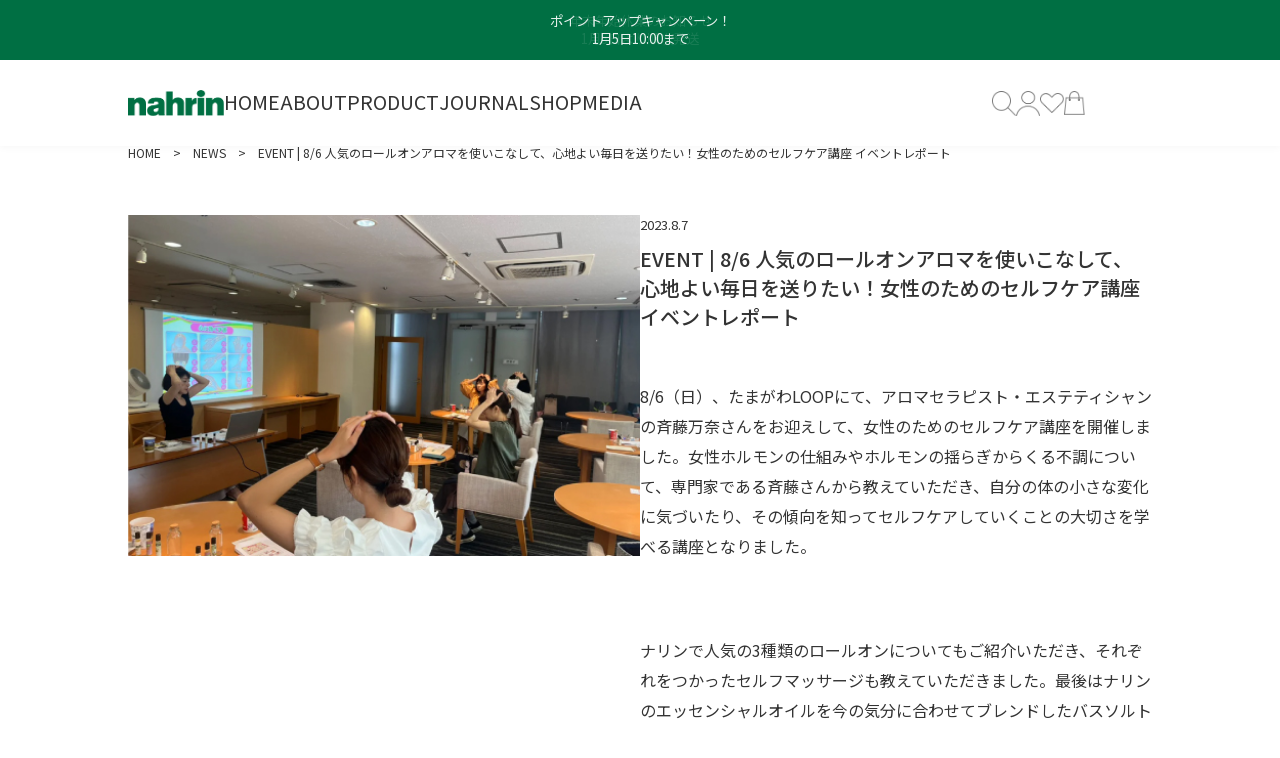

--- FILE ---
content_type: text/html; charset=utf-8
request_url: https://www.nahrin.jp/shop/information/eventreport-20230806
body_size: 39717
content:
<!DOCTYPE html>

<html>
  <head>
<meta name="csrf-param" content="authenticity_token" />
<meta name="csrf-token" content="nFf511F/vR9LvvPsQ43uzQn15nBTls94KhwlMVepkUKySG0dJDHU7m8C6ydHbJMZLdLWX08TX9NlrkIeahE1PQ==" />
    <!-- yahooサイトジェネラルタグ_NAMU -->
<script async src="https://s.yimg.jp/images/listing/tool/cv/ytag.js"></script>
<script>window.yjDataLayer=window.yjDataLayer||[];function ytag(){yjDataLayer.push(arguments);}ytag({"type":"ycl_cookie"});</script><link rel="icon" type="image/png" sizes="64x64" href="https://d2w53g1q050m78.cloudfront.net/wwwnahrinjp/uploads/favicon.png">
<!-- Meta Pixel Code -->
<script>
!function(f,b,e,v,n,t,s)
{if(f.fbq)return;n=f.fbq=function(){n.callMethod?
n.callMethod.apply(n,arguments):n.queue.push(arguments)};
if(!f._fbq)f._fbq=n;n.push=n;n.loaded=!0;n.version='2.0';
n.queue=[];t=b.createElement(e);t.async=!0;
t.src=v;s=b.getElementsByTagName(e)[0];
s.parentNode.insertBefore(t,s)}(window, document,'script',
'https://connect.facebook.net/en_US/fbevents.js');
fbq('init', '836296881586066');
fbq('track', 'PageView');

fbq('track', 'AddToCart');
fbq('track', 'CompleteRegistration');
fbq('track', 'Purchase', {value: 0.00, currency: 'USD'});

</script>
<noscript><img height="1" width="1" style="display:none"
src="https://www.facebook.com/tr?id=836296881586066&ev=PageView&noscript=1"
/></noscript>
<!-- End Meta Pixel Code --><!-- LINE Tag Base Code -->
<!-- Do Not Modify -->
<script>
(function(g,d,o){
  g._ltq=g._ltq||[];g._lt=g._lt||function(){g._ltq.push(arguments)};
  var h=location.protocol==='https:'?'https://d.line-scdn.net':'http://d.line-cdn.net';
  var s=d.createElement('script');s.async=1;
  s.src=o||h+'/n/line_tag/public/release/v1/lt.js';
  var t=d.getElementsByTagName('script')[0];t.parentNode.insertBefore(s,t);
    })(window, document);
_lt('init', {
  customerType: 'account',
  tagId: '6d4b9fc9-e966-4e37-860c-6312f51c9397'
});
_lt('send', 'pv', ['6d4b9fc9-e966-4e37-860c-6312f51c9397']);
</script>
<noscript>
  <img height="1" width="1" style="display:none"
       src="https://tr.line.me/tag.gif?c_t=lap&t_id=6d4b9fc9-e966-4e37-860c-6312f51c9397&e=pv&noscript=1" />
</noscript>
<!-- End LINE Tag Base Code -->

    

    














<meta charset="utf-8">
<meta http-equiv="X-UA-Compatible" content="IE=edge">
<script type="text/javascript">window.NREUM||(NREUM={});NREUM.info={"beacon":"bam.nr-data.net","errorBeacon":"bam.nr-data.net","licenseKey":"NRJS-d1ea94b42469c930b73","applicationID":"524648911","transactionName":"IAtWQEBbXlhTRB0DUDwCV0ZRUR1HXllCSVoNAldGX1VGXVlYQUlACwtP","queueTime":0,"applicationTime":655,"agent":""}</script>
<script type="text/javascript">(window.NREUM||(NREUM={})).init={privacy:{cookies_enabled:true},ajax:{deny_list:["bam.nr-data.net"]},feature_flags:["soft_nav"],distributed_tracing:{enabled:true}};(window.NREUM||(NREUM={})).loader_config={agentID:"601492053",accountID:"3016933",trustKey:"3016933",xpid:"VwYGV19QCxAFVlVUAwkOV1U=",licenseKey:"NRJS-d1ea94b42469c930b73",applicationID:"524648911",browserID:"601492053"};;/*! For license information please see nr-loader-full-1.306.0.min.js.LICENSE.txt */
(()=>{var e,t,r={384:(e,t,r)=>{"use strict";r.d(t,{NT:()=>a,US:()=>u,Zm:()=>o,bQ:()=>d,dV:()=>c,pV:()=>l});var n=r(6154),i=r(1863),s=r(1910);const a={beacon:"bam.nr-data.net",errorBeacon:"bam.nr-data.net"};function o(){return n.gm.NREUM||(n.gm.NREUM={}),void 0===n.gm.newrelic&&(n.gm.newrelic=n.gm.NREUM),n.gm.NREUM}function c(){let e=o();return e.o||(e.o={ST:n.gm.setTimeout,SI:n.gm.setImmediate||n.gm.setInterval,CT:n.gm.clearTimeout,XHR:n.gm.XMLHttpRequest,REQ:n.gm.Request,EV:n.gm.Event,PR:n.gm.Promise,MO:n.gm.MutationObserver,FETCH:n.gm.fetch,WS:n.gm.WebSocket},(0,s.i)(...Object.values(e.o))),e}function d(e,t){let r=o();r.initializedAgents??={},t.initializedAt={ms:(0,i.t)(),date:new Date},r.initializedAgents[e]=t}function u(e,t){o()[e]=t}function l(){return function(){let e=o();const t=e.info||{};e.info={beacon:a.beacon,errorBeacon:a.errorBeacon,...t}}(),function(){let e=o();const t=e.init||{};e.init={...t}}(),c(),function(){let e=o();const t=e.loader_config||{};e.loader_config={...t}}(),o()}},782:(e,t,r)=>{"use strict";r.d(t,{T:()=>n});const n=r(860).K7.pageViewTiming},860:(e,t,r)=>{"use strict";r.d(t,{$J:()=>u,K7:()=>c,P3:()=>d,XX:()=>i,Yy:()=>o,df:()=>s,qY:()=>n,v4:()=>a});const n="events",i="jserrors",s="browser/blobs",a="rum",o="browser/logs",c={ajax:"ajax",genericEvents:"generic_events",jserrors:i,logging:"logging",metrics:"metrics",pageAction:"page_action",pageViewEvent:"page_view_event",pageViewTiming:"page_view_timing",sessionReplay:"session_replay",sessionTrace:"session_trace",softNav:"soft_navigations",spa:"spa"},d={[c.pageViewEvent]:1,[c.pageViewTiming]:2,[c.metrics]:3,[c.jserrors]:4,[c.spa]:5,[c.ajax]:6,[c.sessionTrace]:7,[c.softNav]:8,[c.sessionReplay]:9,[c.logging]:10,[c.genericEvents]:11},u={[c.pageViewEvent]:a,[c.pageViewTiming]:n,[c.ajax]:n,[c.spa]:n,[c.softNav]:n,[c.metrics]:i,[c.jserrors]:i,[c.sessionTrace]:s,[c.sessionReplay]:s,[c.logging]:o,[c.genericEvents]:"ins"}},944:(e,t,r)=>{"use strict";r.d(t,{R:()=>i});var n=r(3241);function i(e,t){"function"==typeof console.debug&&(console.debug("New Relic Warning: https://github.com/newrelic/newrelic-browser-agent/blob/main/docs/warning-codes.md#".concat(e),t),(0,n.W)({agentIdentifier:null,drained:null,type:"data",name:"warn",feature:"warn",data:{code:e,secondary:t}}))}},993:(e,t,r)=>{"use strict";r.d(t,{A$:()=>s,ET:()=>a,TZ:()=>o,p_:()=>i});var n=r(860);const i={ERROR:"ERROR",WARN:"WARN",INFO:"INFO",DEBUG:"DEBUG",TRACE:"TRACE"},s={OFF:0,ERROR:1,WARN:2,INFO:3,DEBUG:4,TRACE:5},a="log",o=n.K7.logging},1687:(e,t,r)=>{"use strict";r.d(t,{Ak:()=>d,Ze:()=>h,x3:()=>u});var n=r(3241),i=r(7836),s=r(3606),a=r(860),o=r(2646);const c={};function d(e,t){const r={staged:!1,priority:a.P3[t]||0};l(e),c[e].get(t)||c[e].set(t,r)}function u(e,t){e&&c[e]&&(c[e].get(t)&&c[e].delete(t),p(e,t,!1),c[e].size&&f(e))}function l(e){if(!e)throw new Error("agentIdentifier required");c[e]||(c[e]=new Map)}function h(e="",t="feature",r=!1){if(l(e),!e||!c[e].get(t)||r)return p(e,t);c[e].get(t).staged=!0,f(e)}function f(e){const t=Array.from(c[e]);t.every(([e,t])=>t.staged)&&(t.sort((e,t)=>e[1].priority-t[1].priority),t.forEach(([t])=>{c[e].delete(t),p(e,t)}))}function p(e,t,r=!0){const a=e?i.ee.get(e):i.ee,c=s.i.handlers;if(!a.aborted&&a.backlog&&c){if((0,n.W)({agentIdentifier:e,type:"lifecycle",name:"drain",feature:t}),r){const e=a.backlog[t],r=c[t];if(r){for(let t=0;e&&t<e.length;++t)g(e[t],r);Object.entries(r).forEach(([e,t])=>{Object.values(t||{}).forEach(t=>{t[0]?.on&&t[0]?.context()instanceof o.y&&t[0].on(e,t[1])})})}}a.isolatedBacklog||delete c[t],a.backlog[t]=null,a.emit("drain-"+t,[])}}function g(e,t){var r=e[1];Object.values(t[r]||{}).forEach(t=>{var r=e[0];if(t[0]===r){var n=t[1],i=e[3],s=e[2];n.apply(i,s)}})}},1741:(e,t,r)=>{"use strict";r.d(t,{W:()=>s});var n=r(944),i=r(4261);class s{#e(e,...t){if(this[e]!==s.prototype[e])return this[e](...t);(0,n.R)(35,e)}addPageAction(e,t){return this.#e(i.hG,e,t)}register(e){return this.#e(i.eY,e)}recordCustomEvent(e,t){return this.#e(i.fF,e,t)}setPageViewName(e,t){return this.#e(i.Fw,e,t)}setCustomAttribute(e,t,r){return this.#e(i.cD,e,t,r)}noticeError(e,t){return this.#e(i.o5,e,t)}setUserId(e){return this.#e(i.Dl,e)}setApplicationVersion(e){return this.#e(i.nb,e)}setErrorHandler(e){return this.#e(i.bt,e)}addRelease(e,t){return this.#e(i.k6,e,t)}log(e,t){return this.#e(i.$9,e,t)}start(){return this.#e(i.d3)}finished(e){return this.#e(i.BL,e)}recordReplay(){return this.#e(i.CH)}pauseReplay(){return this.#e(i.Tb)}addToTrace(e){return this.#e(i.U2,e)}setCurrentRouteName(e){return this.#e(i.PA,e)}interaction(e){return this.#e(i.dT,e)}wrapLogger(e,t,r){return this.#e(i.Wb,e,t,r)}measure(e,t){return this.#e(i.V1,e,t)}consent(e){return this.#e(i.Pv,e)}}},1863:(e,t,r)=>{"use strict";function n(){return Math.floor(performance.now())}r.d(t,{t:()=>n})},1910:(e,t,r)=>{"use strict";r.d(t,{i:()=>s});var n=r(944);const i=new Map;function s(...e){return e.every(e=>{if(i.has(e))return i.get(e);const t="function"==typeof e?e.toString():"",r=t.includes("[native code]"),s=t.includes("nrWrapper");return r||s||(0,n.R)(64,e?.name||t),i.set(e,r),r})}},2555:(e,t,r)=>{"use strict";r.d(t,{D:()=>o,f:()=>a});var n=r(384),i=r(8122);const s={beacon:n.NT.beacon,errorBeacon:n.NT.errorBeacon,licenseKey:void 0,applicationID:void 0,sa:void 0,queueTime:void 0,applicationTime:void 0,ttGuid:void 0,user:void 0,account:void 0,product:void 0,extra:void 0,jsAttributes:{},userAttributes:void 0,atts:void 0,transactionName:void 0,tNamePlain:void 0};function a(e){try{return!!e.licenseKey&&!!e.errorBeacon&&!!e.applicationID}catch(e){return!1}}const o=e=>(0,i.a)(e,s)},2614:(e,t,r)=>{"use strict";r.d(t,{BB:()=>a,H3:()=>n,g:()=>d,iL:()=>c,tS:()=>o,uh:()=>i,wk:()=>s});const n="NRBA",i="SESSION",s=144e5,a=18e5,o={STARTED:"session-started",PAUSE:"session-pause",RESET:"session-reset",RESUME:"session-resume",UPDATE:"session-update"},c={SAME_TAB:"same-tab",CROSS_TAB:"cross-tab"},d={OFF:0,FULL:1,ERROR:2}},2646:(e,t,r)=>{"use strict";r.d(t,{y:()=>n});class n{constructor(e){this.contextId=e}}},2843:(e,t,r)=>{"use strict";r.d(t,{G:()=>s,u:()=>i});var n=r(3878);function i(e,t=!1,r,i){(0,n.DD)("visibilitychange",function(){if(t)return void("hidden"===document.visibilityState&&e());e(document.visibilityState)},r,i)}function s(e,t,r){(0,n.sp)("pagehide",e,t,r)}},3241:(e,t,r)=>{"use strict";r.d(t,{W:()=>s});var n=r(6154);const i="newrelic";function s(e={}){try{n.gm.dispatchEvent(new CustomEvent(i,{detail:e}))}catch(e){}}},3304:(e,t,r)=>{"use strict";r.d(t,{A:()=>s});var n=r(7836);const i=()=>{const e=new WeakSet;return(t,r)=>{if("object"==typeof r&&null!==r){if(e.has(r))return;e.add(r)}return r}};function s(e){try{return JSON.stringify(e,i())??""}catch(e){try{n.ee.emit("internal-error",[e])}catch(e){}return""}}},3333:(e,t,r)=>{"use strict";r.d(t,{$v:()=>u,TZ:()=>n,Xh:()=>c,Zp:()=>i,kd:()=>d,mq:()=>o,nf:()=>a,qN:()=>s});const n=r(860).K7.genericEvents,i=["auxclick","click","copy","keydown","paste","scrollend"],s=["focus","blur"],a=4,o=1e3,c=2e3,d=["PageAction","UserAction","BrowserPerformance"],u={RESOURCES:"experimental.resources",REGISTER:"register"}},3434:(e,t,r)=>{"use strict";r.d(t,{Jt:()=>s,YM:()=>d});var n=r(7836),i=r(5607);const s="nr@original:".concat(i.W),a=50;var o=Object.prototype.hasOwnProperty,c=!1;function d(e,t){return e||(e=n.ee),r.inPlace=function(e,t,n,i,s){n||(n="");const a="-"===n.charAt(0);for(let o=0;o<t.length;o++){const c=t[o],d=e[c];l(d)||(e[c]=r(d,a?c+n:n,i,c,s))}},r.flag=s,r;function r(t,r,n,c,d){return l(t)?t:(r||(r=""),nrWrapper[s]=t,function(e,t,r){if(Object.defineProperty&&Object.keys)try{return Object.keys(e).forEach(function(r){Object.defineProperty(t,r,{get:function(){return e[r]},set:function(t){return e[r]=t,t}})}),t}catch(e){u([e],r)}for(var n in e)o.call(e,n)&&(t[n]=e[n])}(t,nrWrapper,e),nrWrapper);function nrWrapper(){var s,o,l,h;let f;try{o=this,s=[...arguments],l="function"==typeof n?n(s,o):n||{}}catch(t){u([t,"",[s,o,c],l],e)}i(r+"start",[s,o,c],l,d);const p=performance.now();let g;try{return h=t.apply(o,s),g=performance.now(),h}catch(e){throw g=performance.now(),i(r+"err",[s,o,e],l,d),f=e,f}finally{const e=g-p,t={start:p,end:g,duration:e,isLongTask:e>=a,methodName:c,thrownError:f};t.isLongTask&&i("long-task",[t,o],l,d),i(r+"end",[s,o,h],l,d)}}}function i(r,n,i,s){if(!c||t){var a=c;c=!0;try{e.emit(r,n,i,t,s)}catch(t){u([t,r,n,i],e)}c=a}}}function u(e,t){t||(t=n.ee);try{t.emit("internal-error",e)}catch(e){}}function l(e){return!(e&&"function"==typeof e&&e.apply&&!e[s])}},3606:(e,t,r)=>{"use strict";r.d(t,{i:()=>s});var n=r(9908);s.on=a;var i=s.handlers={};function s(e,t,r,s){a(s||n.d,i,e,t,r)}function a(e,t,r,i,s){s||(s="feature"),e||(e=n.d);var a=t[s]=t[s]||{};(a[r]=a[r]||[]).push([e,i])}},3738:(e,t,r)=>{"use strict";r.d(t,{He:()=>i,Kp:()=>o,Lc:()=>d,Rz:()=>u,TZ:()=>n,bD:()=>s,d3:()=>a,jx:()=>l,sl:()=>h,uP:()=>c});const n=r(860).K7.sessionTrace,i="bstResource",s="resource",a="-start",o="-end",c="fn"+a,d="fn"+o,u="pushState",l=1e3,h=3e4},3785:(e,t,r)=>{"use strict";r.d(t,{R:()=>c,b:()=>d});var n=r(9908),i=r(1863),s=r(860),a=r(3969),o=r(993);function c(e,t,r={},c=o.p_.INFO,d=!0,u,l=(0,i.t)()){(0,n.p)(a.xV,["API/logging/".concat(c.toLowerCase(),"/called")],void 0,s.K7.metrics,e),(0,n.p)(o.ET,[l,t,r,c,d,u],void 0,s.K7.logging,e)}function d(e){return"string"==typeof e&&Object.values(o.p_).some(t=>t===e.toUpperCase().trim())}},3878:(e,t,r)=>{"use strict";function n(e,t){return{capture:e,passive:!1,signal:t}}function i(e,t,r=!1,i){window.addEventListener(e,t,n(r,i))}function s(e,t,r=!1,i){document.addEventListener(e,t,n(r,i))}r.d(t,{DD:()=>s,jT:()=>n,sp:()=>i})},3969:(e,t,r)=>{"use strict";r.d(t,{TZ:()=>n,XG:()=>o,rs:()=>i,xV:()=>a,z_:()=>s});const n=r(860).K7.metrics,i="sm",s="cm",a="storeSupportabilityMetrics",o="storeEventMetrics"},4234:(e,t,r)=>{"use strict";r.d(t,{W:()=>s});var n=r(7836),i=r(1687);class s{constructor(e,t){this.agentIdentifier=e,this.ee=n.ee.get(e),this.featureName=t,this.blocked=!1}deregisterDrain(){(0,i.x3)(this.agentIdentifier,this.featureName)}}},4261:(e,t,r)=>{"use strict";r.d(t,{$9:()=>d,BL:()=>o,CH:()=>f,Dl:()=>w,Fw:()=>y,PA:()=>m,Pl:()=>n,Pv:()=>E,Tb:()=>l,U2:()=>s,V1:()=>T,Wb:()=>x,bt:()=>b,cD:()=>v,d3:()=>R,dT:()=>c,eY:()=>p,fF:()=>h,hG:()=>i,k6:()=>a,nb:()=>g,o5:()=>u});const n="api-",i="addPageAction",s="addToTrace",a="addRelease",o="finished",c="interaction",d="log",u="noticeError",l="pauseReplay",h="recordCustomEvent",f="recordReplay",p="register",g="setApplicationVersion",m="setCurrentRouteName",v="setCustomAttribute",b="setErrorHandler",y="setPageViewName",w="setUserId",R="start",x="wrapLogger",T="measure",E="consent"},4387:(e,t,r)=>{"use strict";function n(e={}){return!(!e.id||!e.name)}function i(e){return"string"==typeof e&&e.trim().length<501||"number"==typeof e}function s(e,t){if(2!==t?.harvestEndpointVersion)return{};const r=t.agentRef.runtime.appMetadata.agents[0].entityGuid;return n(e)?{"source.id":e.id,"source.name":e.name,"source.type":e.type,"parent.id":e.parent?.id||r}:{"entity.guid":r,appId:t.agentRef.info.applicationID}}r.d(t,{Ux:()=>s,c7:()=>n,yo:()=>i})},5205:(e,t,r)=>{"use strict";r.d(t,{j:()=>A});var n=r(384),i=r(1741);var s=r(2555),a=r(3333);const o=e=>{if(!e||"string"!=typeof e)return!1;try{document.createDocumentFragment().querySelector(e)}catch{return!1}return!0};var c=r(2614),d=r(944),u=r(8122);const l="[data-nr-mask]",h=e=>(0,u.a)(e,(()=>{const e={feature_flags:[],experimental:{allow_registered_children:!1,resources:!1},mask_selector:"*",block_selector:"[data-nr-block]",mask_input_options:{color:!1,date:!1,"datetime-local":!1,email:!1,month:!1,number:!1,range:!1,search:!1,tel:!1,text:!1,time:!1,url:!1,week:!1,textarea:!1,select:!1,password:!0}};return{ajax:{deny_list:void 0,block_internal:!0,enabled:!0,autoStart:!0},api:{get allow_registered_children(){return e.feature_flags.includes(a.$v.REGISTER)||e.experimental.allow_registered_children},set allow_registered_children(t){e.experimental.allow_registered_children=t},duplicate_registered_data:!1},browser_consent_mode:{enabled:!1},distributed_tracing:{enabled:void 0,exclude_newrelic_header:void 0,cors_use_newrelic_header:void 0,cors_use_tracecontext_headers:void 0,allowed_origins:void 0},get feature_flags(){return e.feature_flags},set feature_flags(t){e.feature_flags=t},generic_events:{enabled:!0,autoStart:!0},harvest:{interval:30},jserrors:{enabled:!0,autoStart:!0},logging:{enabled:!0,autoStart:!0},metrics:{enabled:!0,autoStart:!0},obfuscate:void 0,page_action:{enabled:!0},page_view_event:{enabled:!0,autoStart:!0},page_view_timing:{enabled:!0,autoStart:!0},performance:{capture_marks:!1,capture_measures:!1,capture_detail:!0,resources:{get enabled(){return e.feature_flags.includes(a.$v.RESOURCES)||e.experimental.resources},set enabled(t){e.experimental.resources=t},asset_types:[],first_party_domains:[],ignore_newrelic:!0}},privacy:{cookies_enabled:!0},proxy:{assets:void 0,beacon:void 0},session:{expiresMs:c.wk,inactiveMs:c.BB},session_replay:{autoStart:!0,enabled:!1,preload:!1,sampling_rate:10,error_sampling_rate:100,collect_fonts:!1,inline_images:!1,fix_stylesheets:!0,mask_all_inputs:!0,get mask_text_selector(){return e.mask_selector},set mask_text_selector(t){o(t)?e.mask_selector="".concat(t,",").concat(l):""===t||null===t?e.mask_selector=l:(0,d.R)(5,t)},get block_class(){return"nr-block"},get ignore_class(){return"nr-ignore"},get mask_text_class(){return"nr-mask"},get block_selector(){return e.block_selector},set block_selector(t){o(t)?e.block_selector+=",".concat(t):""!==t&&(0,d.R)(6,t)},get mask_input_options(){return e.mask_input_options},set mask_input_options(t){t&&"object"==typeof t?e.mask_input_options={...t,password:!0}:(0,d.R)(7,t)}},session_trace:{enabled:!0,autoStart:!0},soft_navigations:{enabled:!0,autoStart:!0},spa:{enabled:!0,autoStart:!0},ssl:void 0,user_actions:{enabled:!0,elementAttributes:["id","className","tagName","type"]}}})());var f=r(6154),p=r(9324);let g=0;const m={buildEnv:p.F3,distMethod:p.Xs,version:p.xv,originTime:f.WN},v={consented:!1},b={appMetadata:{},get consented(){return this.session?.state?.consent||v.consented},set consented(e){v.consented=e},customTransaction:void 0,denyList:void 0,disabled:!1,harvester:void 0,isolatedBacklog:!1,isRecording:!1,loaderType:void 0,maxBytes:3e4,obfuscator:void 0,onerror:void 0,ptid:void 0,releaseIds:{},session:void 0,timeKeeper:void 0,registeredEntities:[],jsAttributesMetadata:{bytes:0},get harvestCount(){return++g}},y=e=>{const t=(0,u.a)(e,b),r=Object.keys(m).reduce((e,t)=>(e[t]={value:m[t],writable:!1,configurable:!0,enumerable:!0},e),{});return Object.defineProperties(t,r)};var w=r(5701);const R=e=>{const t=e.startsWith("http");e+="/",r.p=t?e:"https://"+e};var x=r(7836),T=r(3241);const E={accountID:void 0,trustKey:void 0,agentID:void 0,licenseKey:void 0,applicationID:void 0,xpid:void 0},S=e=>(0,u.a)(e,E),_=new Set;function A(e,t={},r,a){let{init:o,info:c,loader_config:d,runtime:u={},exposed:l=!0}=t;if(!c){const e=(0,n.pV)();o=e.init,c=e.info,d=e.loader_config}e.init=h(o||{}),e.loader_config=S(d||{}),c.jsAttributes??={},f.bv&&(c.jsAttributes.isWorker=!0),e.info=(0,s.D)(c);const p=e.init,g=[c.beacon,c.errorBeacon];_.has(e.agentIdentifier)||(p.proxy.assets&&(R(p.proxy.assets),g.push(p.proxy.assets)),p.proxy.beacon&&g.push(p.proxy.beacon),e.beacons=[...g],function(e){const t=(0,n.pV)();Object.getOwnPropertyNames(i.W.prototype).forEach(r=>{const n=i.W.prototype[r];if("function"!=typeof n||"constructor"===n)return;let s=t[r];e[r]&&!1!==e.exposed&&"micro-agent"!==e.runtime?.loaderType&&(t[r]=(...t)=>{const n=e[r](...t);return s?s(...t):n})})}(e),(0,n.US)("activatedFeatures",w.B),e.runSoftNavOverSpa&&=!0===p.soft_navigations.enabled&&p.feature_flags.includes("soft_nav")),u.denyList=[...p.ajax.deny_list||[],...p.ajax.block_internal?g:[]],u.ptid=e.agentIdentifier,u.loaderType=r,e.runtime=y(u),_.has(e.agentIdentifier)||(e.ee=x.ee.get(e.agentIdentifier),e.exposed=l,(0,T.W)({agentIdentifier:e.agentIdentifier,drained:!!w.B?.[e.agentIdentifier],type:"lifecycle",name:"initialize",feature:void 0,data:e.config})),_.add(e.agentIdentifier)}},5270:(e,t,r)=>{"use strict";r.d(t,{Aw:()=>a,SR:()=>s,rF:()=>o});var n=r(384),i=r(7767);function s(e){return!!(0,n.dV)().o.MO&&(0,i.V)(e)&&!0===e?.session_trace.enabled}function a(e){return!0===e?.session_replay.preload&&s(e)}function o(e,t){try{if("string"==typeof t?.type){if("password"===t.type.toLowerCase())return"*".repeat(e?.length||0);if(void 0!==t?.dataset?.nrUnmask||t?.classList?.contains("nr-unmask"))return e}}catch(e){}return"string"==typeof e?e.replace(/[\S]/g,"*"):"*".repeat(e?.length||0)}},5289:(e,t,r)=>{"use strict";r.d(t,{GG:()=>a,Qr:()=>c,sB:()=>o});var n=r(3878),i=r(6389);function s(){return"undefined"==typeof document||"complete"===document.readyState}function a(e,t){if(s())return e();const r=(0,i.J)(e),a=setInterval(()=>{s()&&(clearInterval(a),r())},500);(0,n.sp)("load",r,t)}function o(e){if(s())return e();(0,n.DD)("DOMContentLoaded",e)}function c(e){if(s())return e();(0,n.sp)("popstate",e)}},5607:(e,t,r)=>{"use strict";r.d(t,{W:()=>n});const n=(0,r(9566).bz)()},5701:(e,t,r)=>{"use strict";r.d(t,{B:()=>s,t:()=>a});var n=r(3241);const i=new Set,s={};function a(e,t){const r=t.agentIdentifier;s[r]??={},e&&"object"==typeof e&&(i.has(r)||(t.ee.emit("rumresp",[e]),s[r]=e,i.add(r),(0,n.W)({agentIdentifier:r,loaded:!0,drained:!0,type:"lifecycle",name:"load",feature:void 0,data:e})))}},6154:(e,t,r)=>{"use strict";r.d(t,{OF:()=>d,RI:()=>i,WN:()=>h,bv:()=>s,eN:()=>f,gm:()=>a,lR:()=>l,m:()=>c,mw:()=>o,sb:()=>u});var n=r(1863);const i="undefined"!=typeof window&&!!window.document,s="undefined"!=typeof WorkerGlobalScope&&("undefined"!=typeof self&&self instanceof WorkerGlobalScope&&self.navigator instanceof WorkerNavigator||"undefined"!=typeof globalThis&&globalThis instanceof WorkerGlobalScope&&globalThis.navigator instanceof WorkerNavigator),a=i?window:"undefined"!=typeof WorkerGlobalScope&&("undefined"!=typeof self&&self instanceof WorkerGlobalScope&&self||"undefined"!=typeof globalThis&&globalThis instanceof WorkerGlobalScope&&globalThis),o=Boolean("hidden"===a?.document?.visibilityState),c=""+a?.location,d=/iPad|iPhone|iPod/.test(a.navigator?.userAgent),u=d&&"undefined"==typeof SharedWorker,l=(()=>{const e=a.navigator?.userAgent?.match(/Firefox[/\s](\d+\.\d+)/);return Array.isArray(e)&&e.length>=2?+e[1]:0})(),h=Date.now()-(0,n.t)(),f=()=>"undefined"!=typeof PerformanceNavigationTiming&&a?.performance?.getEntriesByType("navigation")?.[0]?.responseStart},6344:(e,t,r)=>{"use strict";r.d(t,{BB:()=>u,Qb:()=>l,TZ:()=>i,Ug:()=>a,Vh:()=>s,_s:()=>o,bc:()=>d,yP:()=>c});var n=r(2614);const i=r(860).K7.sessionReplay,s="errorDuringReplay",a=.12,o={DomContentLoaded:0,Load:1,FullSnapshot:2,IncrementalSnapshot:3,Meta:4,Custom:5},c={[n.g.ERROR]:15e3,[n.g.FULL]:3e5,[n.g.OFF]:0},d={RESET:{message:"Session was reset",sm:"Reset"},IMPORT:{message:"Recorder failed to import",sm:"Import"},TOO_MANY:{message:"429: Too Many Requests",sm:"Too-Many"},TOO_BIG:{message:"Payload was too large",sm:"Too-Big"},CROSS_TAB:{message:"Session Entity was set to OFF on another tab",sm:"Cross-Tab"},ENTITLEMENTS:{message:"Session Replay is not allowed and will not be started",sm:"Entitlement"}},u=5e3,l={API:"api",RESUME:"resume",SWITCH_TO_FULL:"switchToFull",INITIALIZE:"initialize",PRELOAD:"preload"}},6389:(e,t,r)=>{"use strict";function n(e,t=500,r={}){const n=r?.leading||!1;let i;return(...r)=>{n&&void 0===i&&(e.apply(this,r),i=setTimeout(()=>{i=clearTimeout(i)},t)),n||(clearTimeout(i),i=setTimeout(()=>{e.apply(this,r)},t))}}function i(e){let t=!1;return(...r)=>{t||(t=!0,e.apply(this,r))}}r.d(t,{J:()=>i,s:()=>n})},6630:(e,t,r)=>{"use strict";r.d(t,{T:()=>n});const n=r(860).K7.pageViewEvent},6774:(e,t,r)=>{"use strict";r.d(t,{T:()=>n});const n=r(860).K7.jserrors},7295:(e,t,r)=>{"use strict";r.d(t,{Xv:()=>a,gX:()=>i,iW:()=>s});var n=[];function i(e){if(!e||s(e))return!1;if(0===n.length)return!0;for(var t=0;t<n.length;t++){var r=n[t];if("*"===r.hostname)return!1;if(o(r.hostname,e.hostname)&&c(r.pathname,e.pathname))return!1}return!0}function s(e){return void 0===e.hostname}function a(e){if(n=[],e&&e.length)for(var t=0;t<e.length;t++){let r=e[t];if(!r)continue;0===r.indexOf("http://")?r=r.substring(7):0===r.indexOf("https://")&&(r=r.substring(8));const i=r.indexOf("/");let s,a;i>0?(s=r.substring(0,i),a=r.substring(i)):(s=r,a="");let[o]=s.split(":");n.push({hostname:o,pathname:a})}}function o(e,t){return!(e.length>t.length)&&t.indexOf(e)===t.length-e.length}function c(e,t){return 0===e.indexOf("/")&&(e=e.substring(1)),0===t.indexOf("/")&&(t=t.substring(1)),""===e||e===t}},7485:(e,t,r)=>{"use strict";r.d(t,{D:()=>i});var n=r(6154);function i(e){if(0===(e||"").indexOf("data:"))return{protocol:"data"};try{const t=new URL(e,location.href),r={port:t.port,hostname:t.hostname,pathname:t.pathname,search:t.search,protocol:t.protocol.slice(0,t.protocol.indexOf(":")),sameOrigin:t.protocol===n.gm?.location?.protocol&&t.host===n.gm?.location?.host};return r.port&&""!==r.port||("http:"===t.protocol&&(r.port="80"),"https:"===t.protocol&&(r.port="443")),r.pathname&&""!==r.pathname?r.pathname.startsWith("/")||(r.pathname="/".concat(r.pathname)):r.pathname="/",r}catch(e){return{}}}},7699:(e,t,r)=>{"use strict";r.d(t,{It:()=>s,KC:()=>o,No:()=>i,qh:()=>a});var n=r(860);const i=16e3,s=1e6,a="SESSION_ERROR",o={[n.K7.logging]:!0,[n.K7.genericEvents]:!1,[n.K7.jserrors]:!1,[n.K7.ajax]:!1}},7767:(e,t,r)=>{"use strict";r.d(t,{V:()=>i});var n=r(6154);const i=e=>n.RI&&!0===e?.privacy.cookies_enabled},7836:(e,t,r)=>{"use strict";r.d(t,{P:()=>o,ee:()=>c});var n=r(384),i=r(8990),s=r(2646),a=r(5607);const o="nr@context:".concat(a.W),c=function e(t,r){var n={},a={},u={},l=!1;try{l=16===r.length&&d.initializedAgents?.[r]?.runtime.isolatedBacklog}catch(e){}var h={on:p,addEventListener:p,removeEventListener:function(e,t){var r=n[e];if(!r)return;for(var i=0;i<r.length;i++)r[i]===t&&r.splice(i,1)},emit:function(e,r,n,i,s){!1!==s&&(s=!0);if(c.aborted&&!i)return;t&&s&&t.emit(e,r,n);var o=f(n);g(e).forEach(e=>{e.apply(o,r)});var d=v()[a[e]];d&&d.push([h,e,r,o]);return o},get:m,listeners:g,context:f,buffer:function(e,t){const r=v();if(t=t||"feature",h.aborted)return;Object.entries(e||{}).forEach(([e,n])=>{a[n]=t,t in r||(r[t]=[])})},abort:function(){h._aborted=!0,Object.keys(h.backlog).forEach(e=>{delete h.backlog[e]})},isBuffering:function(e){return!!v()[a[e]]},debugId:r,backlog:l?{}:t&&"object"==typeof t.backlog?t.backlog:{},isolatedBacklog:l};return Object.defineProperty(h,"aborted",{get:()=>{let e=h._aborted||!1;return e||(t&&(e=t.aborted),e)}}),h;function f(e){return e&&e instanceof s.y?e:e?(0,i.I)(e,o,()=>new s.y(o)):new s.y(o)}function p(e,t){n[e]=g(e).concat(t)}function g(e){return n[e]||[]}function m(t){return u[t]=u[t]||e(h,t)}function v(){return h.backlog}}(void 0,"globalEE"),d=(0,n.Zm)();d.ee||(d.ee=c)},8122:(e,t,r)=>{"use strict";r.d(t,{a:()=>i});var n=r(944);function i(e,t){try{if(!e||"object"!=typeof e)return(0,n.R)(3);if(!t||"object"!=typeof t)return(0,n.R)(4);const r=Object.create(Object.getPrototypeOf(t),Object.getOwnPropertyDescriptors(t)),s=0===Object.keys(r).length?e:r;for(let a in s)if(void 0!==e[a])try{if(null===e[a]){r[a]=null;continue}Array.isArray(e[a])&&Array.isArray(t[a])?r[a]=Array.from(new Set([...e[a],...t[a]])):"object"==typeof e[a]&&"object"==typeof t[a]?r[a]=i(e[a],t[a]):r[a]=e[a]}catch(e){r[a]||(0,n.R)(1,e)}return r}catch(e){(0,n.R)(2,e)}}},8139:(e,t,r)=>{"use strict";r.d(t,{u:()=>h});var n=r(7836),i=r(3434),s=r(8990),a=r(6154);const o={},c=a.gm.XMLHttpRequest,d="addEventListener",u="removeEventListener",l="nr@wrapped:".concat(n.P);function h(e){var t=function(e){return(e||n.ee).get("events")}(e);if(o[t.debugId]++)return t;o[t.debugId]=1;var r=(0,i.YM)(t,!0);function h(e){r.inPlace(e,[d,u],"-",p)}function p(e,t){return e[1]}return"getPrototypeOf"in Object&&(a.RI&&f(document,h),c&&f(c.prototype,h),f(a.gm,h)),t.on(d+"-start",function(e,t){var n=e[1];if(null!==n&&("function"==typeof n||"object"==typeof n)&&"newrelic"!==e[0]){var i=(0,s.I)(n,l,function(){var e={object:function(){if("function"!=typeof n.handleEvent)return;return n.handleEvent.apply(n,arguments)},function:n}[typeof n];return e?r(e,"fn-",null,e.name||"anonymous"):n});this.wrapped=e[1]=i}}),t.on(u+"-start",function(e){e[1]=this.wrapped||e[1]}),t}function f(e,t,...r){let n=e;for(;"object"==typeof n&&!Object.prototype.hasOwnProperty.call(n,d);)n=Object.getPrototypeOf(n);n&&t(n,...r)}},8374:(e,t,r)=>{r.nc=(()=>{try{return document?.currentScript?.nonce}catch(e){}return""})()},8990:(e,t,r)=>{"use strict";r.d(t,{I:()=>i});var n=Object.prototype.hasOwnProperty;function i(e,t,r){if(n.call(e,t))return e[t];var i=r();if(Object.defineProperty&&Object.keys)try{return Object.defineProperty(e,t,{value:i,writable:!0,enumerable:!1}),i}catch(e){}return e[t]=i,i}},9300:(e,t,r)=>{"use strict";r.d(t,{T:()=>n});const n=r(860).K7.ajax},9324:(e,t,r)=>{"use strict";r.d(t,{AJ:()=>a,F3:()=>i,Xs:()=>s,Yq:()=>o,xv:()=>n});const n="1.306.0",i="PROD",s="CDN",a="@newrelic/rrweb",o="1.0.1"},9566:(e,t,r)=>{"use strict";r.d(t,{LA:()=>o,ZF:()=>c,bz:()=>a,el:()=>d});var n=r(6154);const i="xxxxxxxx-xxxx-4xxx-yxxx-xxxxxxxxxxxx";function s(e,t){return e?15&e[t]:16*Math.random()|0}function a(){const e=n.gm?.crypto||n.gm?.msCrypto;let t,r=0;return e&&e.getRandomValues&&(t=e.getRandomValues(new Uint8Array(30))),i.split("").map(e=>"x"===e?s(t,r++).toString(16):"y"===e?(3&s()|8).toString(16):e).join("")}function o(e){const t=n.gm?.crypto||n.gm?.msCrypto;let r,i=0;t&&t.getRandomValues&&(r=t.getRandomValues(new Uint8Array(e)));const a=[];for(var o=0;o<e;o++)a.push(s(r,i++).toString(16));return a.join("")}function c(){return o(16)}function d(){return o(32)}},9908:(e,t,r)=>{"use strict";r.d(t,{d:()=>n,p:()=>i});var n=r(7836).ee.get("handle");function i(e,t,r,i,s){s?(s.buffer([e],i),s.emit(e,t,r)):(n.buffer([e],i),n.emit(e,t,r))}}},n={};function i(e){var t=n[e];if(void 0!==t)return t.exports;var s=n[e]={exports:{}};return r[e](s,s.exports,i),s.exports}i.m=r,i.d=(e,t)=>{for(var r in t)i.o(t,r)&&!i.o(e,r)&&Object.defineProperty(e,r,{enumerable:!0,get:t[r]})},i.f={},i.e=e=>Promise.all(Object.keys(i.f).reduce((t,r)=>(i.f[r](e,t),t),[])),i.u=e=>({95:"nr-full-compressor",222:"nr-full-recorder",891:"nr-full"}[e]+"-1.306.0.min.js"),i.o=(e,t)=>Object.prototype.hasOwnProperty.call(e,t),e={},t="NRBA-1.306.0.PROD:",i.l=(r,n,s,a)=>{if(e[r])e[r].push(n);else{var o,c;if(void 0!==s)for(var d=document.getElementsByTagName("script"),u=0;u<d.length;u++){var l=d[u];if(l.getAttribute("src")==r||l.getAttribute("data-webpack")==t+s){o=l;break}}if(!o){c=!0;var h={891:"sha512-/qWwMy3p/JNeZV9rxHDveO1SVRPsZc7FtEp+2Lwg2eXDKVTRsSkepoVKGoM6a2PaBKhi7tgk9Syz3GHhV/yEBw==",222:"sha512-TKprBSnI/se97DcqYC50sbV35OK4fdHFoUVFjQ3MxPzZoM9kVYF05SBRTnmHgdFeKzeyKrmNtyMZ/laMgnVIYw==",95:"sha512-Biiz6/+C2nyMTq0pqutBfzkUzT6wYxHWDsq0djpz1lZPBXEE/rPEha8AflYkYG65zieTtpxqEWp7DB+N32u4RA=="};(o=document.createElement("script")).charset="utf-8",i.nc&&o.setAttribute("nonce",i.nc),o.setAttribute("data-webpack",t+s),o.src=r,0!==o.src.indexOf(window.location.origin+"/")&&(o.crossOrigin="anonymous"),h[a]&&(o.integrity=h[a])}e[r]=[n];var f=(t,n)=>{o.onerror=o.onload=null,clearTimeout(p);var i=e[r];if(delete e[r],o.parentNode&&o.parentNode.removeChild(o),i&&i.forEach(e=>e(n)),t)return t(n)},p=setTimeout(f.bind(null,void 0,{type:"timeout",target:o}),12e4);o.onerror=f.bind(null,o.onerror),o.onload=f.bind(null,o.onload),c&&document.head.appendChild(o)}},i.r=e=>{"undefined"!=typeof Symbol&&Symbol.toStringTag&&Object.defineProperty(e,Symbol.toStringTag,{value:"Module"}),Object.defineProperty(e,"__esModule",{value:!0})},i.p="https://js-agent.newrelic.com/",(()=>{var e={85:0,959:0};i.f.j=(t,r)=>{var n=i.o(e,t)?e[t]:void 0;if(0!==n)if(n)r.push(n[2]);else{var s=new Promise((r,i)=>n=e[t]=[r,i]);r.push(n[2]=s);var a=i.p+i.u(t),o=new Error;i.l(a,r=>{if(i.o(e,t)&&(0!==(n=e[t])&&(e[t]=void 0),n)){var s=r&&("load"===r.type?"missing":r.type),a=r&&r.target&&r.target.src;o.message="Loading chunk "+t+" failed: ("+s+": "+a+")",o.name="ChunkLoadError",o.type=s,o.request=a,n[1](o)}},"chunk-"+t,t)}};var t=(t,r)=>{var n,s,[a,o,c]=r,d=0;if(a.some(t=>0!==e[t])){for(n in o)i.o(o,n)&&(i.m[n]=o[n]);if(c)c(i)}for(t&&t(r);d<a.length;d++)s=a[d],i.o(e,s)&&e[s]&&e[s][0](),e[s]=0},r=self["webpackChunk:NRBA-1.306.0.PROD"]=self["webpackChunk:NRBA-1.306.0.PROD"]||[];r.forEach(t.bind(null,0)),r.push=t.bind(null,r.push.bind(r))})(),(()=>{"use strict";i(8374);var e=i(9566),t=i(1741);class r extends t.W{agentIdentifier=(0,e.LA)(16)}var n=i(860);const s=Object.values(n.K7);var a=i(5205);var o=i(9908),c=i(1863),d=i(4261),u=i(3241),l=i(944),h=i(5701),f=i(3969);function p(e,t,i,s){const a=s||i;!a||a[e]&&a[e]!==r.prototype[e]||(a[e]=function(){(0,o.p)(f.xV,["API/"+e+"/called"],void 0,n.K7.metrics,i.ee),(0,u.W)({agentIdentifier:i.agentIdentifier,drained:!!h.B?.[i.agentIdentifier],type:"data",name:"api",feature:d.Pl+e,data:{}});try{return t.apply(this,arguments)}catch(e){(0,l.R)(23,e)}})}function g(e,t,r,n,i){const s=e.info;null===r?delete s.jsAttributes[t]:s.jsAttributes[t]=r,(i||null===r)&&(0,o.p)(d.Pl+n,[(0,c.t)(),t,r],void 0,"session",e.ee)}var m=i(1687),v=i(4234),b=i(5289),y=i(6154),w=i(5270),R=i(7767),x=i(6389),T=i(7699);class E extends v.W{constructor(e,t){super(e.agentIdentifier,t),this.agentRef=e,this.abortHandler=void 0,this.featAggregate=void 0,this.loadedSuccessfully=void 0,this.onAggregateImported=new Promise(e=>{this.loadedSuccessfully=e}),this.deferred=Promise.resolve(),!1===e.init[this.featureName].autoStart?this.deferred=new Promise((t,r)=>{this.ee.on("manual-start-all",(0,x.J)(()=>{(0,m.Ak)(e.agentIdentifier,this.featureName),t()}))}):(0,m.Ak)(e.agentIdentifier,t)}importAggregator(e,t,r={}){if(this.featAggregate)return;const n=async()=>{let n;await this.deferred;try{if((0,R.V)(e.init)){const{setupAgentSession:t}=await i.e(891).then(i.bind(i,8766));n=t(e)}}catch(e){(0,l.R)(20,e),this.ee.emit("internal-error",[e]),(0,o.p)(T.qh,[e],void 0,this.featureName,this.ee)}try{if(!this.#t(this.featureName,n,e.init))return(0,m.Ze)(this.agentIdentifier,this.featureName),void this.loadedSuccessfully(!1);const{Aggregate:i}=await t();this.featAggregate=new i(e,r),e.runtime.harvester.initializedAggregates.push(this.featAggregate),this.loadedSuccessfully(!0)}catch(e){(0,l.R)(34,e),this.abortHandler?.(),(0,m.Ze)(this.agentIdentifier,this.featureName,!0),this.loadedSuccessfully(!1),this.ee&&this.ee.abort()}};y.RI?(0,b.GG)(()=>n(),!0):n()}#t(e,t,r){if(this.blocked)return!1;switch(e){case n.K7.sessionReplay:return(0,w.SR)(r)&&!!t;case n.K7.sessionTrace:return!!t;default:return!0}}}var S=i(6630),_=i(2614);class A extends E{static featureName=S.T;constructor(e){var t;super(e,S.T),this.setupInspectionEvents(e.agentIdentifier),t=e,p(d.Fw,function(e,r){"string"==typeof e&&("/"!==e.charAt(0)&&(e="/"+e),t.runtime.customTransaction=(r||"http://custom.transaction")+e,(0,o.p)(d.Pl+d.Fw,[(0,c.t)()],void 0,void 0,t.ee))},t),this.importAggregator(e,()=>i.e(891).then(i.bind(i,3718)))}setupInspectionEvents(e){const t=(t,r)=>{t&&(0,u.W)({agentIdentifier:e,timeStamp:t.timeStamp,loaded:"complete"===t.target.readyState,type:"window",name:r,data:t.target.location+""})};(0,b.sB)(e=>{t(e,"DOMContentLoaded")}),(0,b.GG)(e=>{t(e,"load")}),(0,b.Qr)(e=>{t(e,"navigate")}),this.ee.on(_.tS.UPDATE,(t,r)=>{(0,u.W)({agentIdentifier:e,type:"lifecycle",name:"session",data:r})})}}var O=i(384);var I=i(2843),N=i(782);class P extends E{static featureName=N.T;constructor(e){super(e,N.T),y.RI&&((0,I.u)(()=>(0,o.p)("docHidden",[(0,c.t)()],void 0,N.T,this.ee),!0),(0,I.G)(()=>(0,o.p)("winPagehide",[(0,c.t)()],void 0,N.T,this.ee)),this.importAggregator(e,()=>i.e(891).then(i.bind(i,9018))))}}class k extends E{static featureName=f.TZ;constructor(e){super(e,f.TZ),y.RI&&document.addEventListener("securitypolicyviolation",e=>{(0,o.p)(f.xV,["Generic/CSPViolation/Detected"],void 0,this.featureName,this.ee)}),this.importAggregator(e,()=>i.e(891).then(i.bind(i,6555)))}}var D=i(6774),C=i(3878),j=i(3304);class L{constructor(e,t,r,n,i){this.name="UncaughtError",this.message="string"==typeof e?e:(0,j.A)(e),this.sourceURL=t,this.line=r,this.column=n,this.__newrelic=i}}function M(e){return K(e)?e:new L(void 0!==e?.message?e.message:e,e?.filename||e?.sourceURL,e?.lineno||e?.line,e?.colno||e?.col,e?.__newrelic,e?.cause)}function H(e){const t="Unhandled Promise Rejection: ";if(!e?.reason)return;if(K(e.reason)){try{e.reason.message.startsWith(t)||(e.reason.message=t+e.reason.message)}catch(e){}return M(e.reason)}const r=M(e.reason);return(r.message||"").startsWith(t)||(r.message=t+r.message),r}function B(e){if(e.error instanceof SyntaxError&&!/:\d+$/.test(e.error.stack?.trim())){const t=new L(e.message,e.filename,e.lineno,e.colno,e.error.__newrelic,e.cause);return t.name=SyntaxError.name,t}return K(e.error)?e.error:M(e)}function K(e){return e instanceof Error&&!!e.stack}function W(e,t,r,i,s=(0,c.t)()){"string"==typeof e&&(e=new Error(e)),(0,o.p)("err",[e,s,!1,t,r.runtime.isRecording,void 0,i],void 0,n.K7.jserrors,r.ee),(0,o.p)("uaErr",[],void 0,n.K7.genericEvents,r.ee)}var F=i(4387),U=i(993),V=i(3785);function z(e,{customAttributes:t={},level:r=U.p_.INFO}={},n,i,s=(0,c.t)()){(0,V.R)(n.ee,e,t,r,!1,i,s)}function G(e,t,r,i,s=(0,c.t)()){(0,o.p)(d.Pl+d.hG,[s,e,t,i],void 0,n.K7.genericEvents,r.ee)}function q(e,t,r,i,s=(0,c.t)()){const{start:a,end:u,customAttributes:h}=t||{},f={customAttributes:h||{}};if("object"!=typeof f.customAttributes||"string"!=typeof e||0===e.length)return void(0,l.R)(57);const p=(e,t)=>null==e?t:"number"==typeof e?e:e instanceof PerformanceMark?e.startTime:Number.NaN;if(f.start=p(a,0),f.end=p(u,s),Number.isNaN(f.start)||Number.isNaN(f.end))(0,l.R)(57);else{if(f.duration=f.end-f.start,!(f.duration<0))return(0,o.p)(d.Pl+d.V1,[f,e,i],void 0,n.K7.genericEvents,r.ee),f;(0,l.R)(58)}}function Z(e,t={},r,i,s=(0,c.t)()){(0,o.p)(d.Pl+d.fF,[s,e,t,i],void 0,n.K7.genericEvents,r.ee)}function X(e){p(d.eY,function(t){return J(e,t)},e)}function J(e,t,r){const i={};(0,l.R)(54,"newrelic.register"),t||={},t.type="MFE",t.licenseKey||=e.info.licenseKey,t.blocked=!1,t.parent=r||{};let s=()=>{};const a=e.runtime.registeredEntities,d=a.find(({metadata:{target:{id:e,name:r}}})=>e===t.id);if(d)return d.metadata.target.name!==t.name&&(d.metadata.target.name=t.name),d;const u=e=>{t.blocked=!0,s=e};e.init.api.allow_registered_children||u((0,x.J)(()=>(0,l.R)(55))),(0,F.c7)(t)||u((0,x.J)(()=>(0,l.R)(48,t))),(0,F.yo)(t.id)&&(0,F.yo)(t.name)||u((0,x.J)(()=>(0,l.R)(48,t)));const h={addPageAction:(r,n={})=>m(G,[r,{...i,...n},e],t),log:(r,n={})=>m(z,[r,{...n,customAttributes:{...i,...n.customAttributes||{}}},e],t),measure:(r,n={})=>m(q,[r,{...n,customAttributes:{...i,...n.customAttributes||{}}},e],t),noticeError:(r,n={})=>m(W,[r,{...i,...n},e],t),register:(t={})=>m(J,[e,t],h.metadata.target),recordCustomEvent:(r,n={})=>m(Z,[r,{...i,...n},e],t),setApplicationVersion:e=>g("application.version",e),setCustomAttribute:(e,t)=>g(e,t),setUserId:e=>g("enduser.id",e),metadata:{customAttributes:i,target:t}},p=()=>(t.blocked&&s(),t.blocked);p()||a.push(h);const g=(e,t)=>{p()||(i[e]=t)},m=(t,r,i)=>{if(p())return;const s=(0,c.t)();(0,o.p)(f.xV,["API/register/".concat(t.name,"/called")],void 0,n.K7.metrics,e.ee);try{return e.init.api.duplicate_registered_data&&"register"!==t.name&&t(...r,void 0,s),t(...r,i,s)}catch(e){(0,l.R)(50,e)}};return h}class Y extends E{static featureName=D.T;constructor(e){var t;super(e,D.T),t=e,p(d.o5,(e,r)=>W(e,r,t),t),function(e){p(d.bt,function(t){e.runtime.onerror=t},e)}(e),function(e){let t=0;p(d.k6,function(e,r){++t>10||(this.runtime.releaseIds[e.slice(-200)]=(""+r).slice(-200))},e)}(e),X(e);try{this.removeOnAbort=new AbortController}catch(e){}this.ee.on("internal-error",(t,r)=>{this.abortHandler&&(0,o.p)("ierr",[M(t),(0,c.t)(),!0,{},e.runtime.isRecording,r],void 0,this.featureName,this.ee)}),y.gm.addEventListener("unhandledrejection",t=>{this.abortHandler&&(0,o.p)("err",[H(t),(0,c.t)(),!1,{unhandledPromiseRejection:1},e.runtime.isRecording],void 0,this.featureName,this.ee)},(0,C.jT)(!1,this.removeOnAbort?.signal)),y.gm.addEventListener("error",t=>{this.abortHandler&&(0,o.p)("err",[B(t),(0,c.t)(),!1,{},e.runtime.isRecording],void 0,this.featureName,this.ee)},(0,C.jT)(!1,this.removeOnAbort?.signal)),this.abortHandler=this.#r,this.importAggregator(e,()=>i.e(891).then(i.bind(i,2176)))}#r(){this.removeOnAbort?.abort(),this.abortHandler=void 0}}var Q=i(8990);let ee=1;function te(e){const t=typeof e;return!e||"object"!==t&&"function"!==t?-1:e===y.gm?0:(0,Q.I)(e,"nr@id",function(){return ee++})}function re(e){if("string"==typeof e&&e.length)return e.length;if("object"==typeof e){if("undefined"!=typeof ArrayBuffer&&e instanceof ArrayBuffer&&e.byteLength)return e.byteLength;if("undefined"!=typeof Blob&&e instanceof Blob&&e.size)return e.size;if(!("undefined"!=typeof FormData&&e instanceof FormData))try{return(0,j.A)(e).length}catch(e){return}}}var ne=i(8139),ie=i(7836),se=i(3434);const ae={},oe=["open","send"];function ce(e){var t=e||ie.ee;const r=function(e){return(e||ie.ee).get("xhr")}(t);if(void 0===y.gm.XMLHttpRequest)return r;if(ae[r.debugId]++)return r;ae[r.debugId]=1,(0,ne.u)(t);var n=(0,se.YM)(r),i=y.gm.XMLHttpRequest,s=y.gm.MutationObserver,a=y.gm.Promise,o=y.gm.setInterval,c="readystatechange",d=["onload","onerror","onabort","onloadstart","onloadend","onprogress","ontimeout"],u=[],h=y.gm.XMLHttpRequest=function(e){const t=new i(e),s=r.context(t);try{r.emit("new-xhr",[t],s),t.addEventListener(c,(a=s,function(){var e=this;e.readyState>3&&!a.resolved&&(a.resolved=!0,r.emit("xhr-resolved",[],e)),n.inPlace(e,d,"fn-",b)}),(0,C.jT)(!1))}catch(e){(0,l.R)(15,e);try{r.emit("internal-error",[e])}catch(e){}}var a;return t};function f(e,t){n.inPlace(t,["onreadystatechange"],"fn-",b)}if(function(e,t){for(var r in e)t[r]=e[r]}(i,h),h.prototype=i.prototype,n.inPlace(h.prototype,oe,"-xhr-",b),r.on("send-xhr-start",function(e,t){f(e,t),function(e){u.push(e),s&&(p?p.then(v):o?o(v):(g=-g,m.data=g))}(t)}),r.on("open-xhr-start",f),s){var p=a&&a.resolve();if(!o&&!a){var g=1,m=document.createTextNode(g);new s(v).observe(m,{characterData:!0})}}else t.on("fn-end",function(e){e[0]&&e[0].type===c||v()});function v(){for(var e=0;e<u.length;e++)f(0,u[e]);u.length&&(u=[])}function b(e,t){return t}return r}var de="fetch-",ue=de+"body-",le=["arrayBuffer","blob","json","text","formData"],he=y.gm.Request,fe=y.gm.Response,pe="prototype";const ge={};function me(e){const t=function(e){return(e||ie.ee).get("fetch")}(e);if(!(he&&fe&&y.gm.fetch))return t;if(ge[t.debugId]++)return t;function r(e,r,n){var i=e[r];"function"==typeof i&&(e[r]=function(){var e,r=[...arguments],s={};t.emit(n+"before-start",[r],s),s[ie.P]&&s[ie.P].dt&&(e=s[ie.P].dt);var a=i.apply(this,r);return t.emit(n+"start",[r,e],a),a.then(function(e){return t.emit(n+"end",[null,e],a),e},function(e){throw t.emit(n+"end",[e],a),e})})}return ge[t.debugId]=1,le.forEach(e=>{r(he[pe],e,ue),r(fe[pe],e,ue)}),r(y.gm,"fetch",de),t.on(de+"end",function(e,r){var n=this;if(r){var i=r.headers.get("content-length");null!==i&&(n.rxSize=i),t.emit(de+"done",[null,r],n)}else t.emit(de+"done",[e],n)}),t}var ve=i(7485);class be{constructor(e){this.agentRef=e}generateTracePayload(t){const r=this.agentRef.loader_config;if(!this.shouldGenerateTrace(t)||!r)return null;var n=(r.accountID||"").toString()||null,i=(r.agentID||"").toString()||null,s=(r.trustKey||"").toString()||null;if(!n||!i)return null;var a=(0,e.ZF)(),o=(0,e.el)(),c=Date.now(),d={spanId:a,traceId:o,timestamp:c};return(t.sameOrigin||this.isAllowedOrigin(t)&&this.useTraceContextHeadersForCors())&&(d.traceContextParentHeader=this.generateTraceContextParentHeader(a,o),d.traceContextStateHeader=this.generateTraceContextStateHeader(a,c,n,i,s)),(t.sameOrigin&&!this.excludeNewrelicHeader()||!t.sameOrigin&&this.isAllowedOrigin(t)&&this.useNewrelicHeaderForCors())&&(d.newrelicHeader=this.generateTraceHeader(a,o,c,n,i,s)),d}generateTraceContextParentHeader(e,t){return"00-"+t+"-"+e+"-01"}generateTraceContextStateHeader(e,t,r,n,i){return i+"@nr=0-1-"+r+"-"+n+"-"+e+"----"+t}generateTraceHeader(e,t,r,n,i,s){if(!("function"==typeof y.gm?.btoa))return null;var a={v:[0,1],d:{ty:"Browser",ac:n,ap:i,id:e,tr:t,ti:r}};return s&&n!==s&&(a.d.tk=s),btoa((0,j.A)(a))}shouldGenerateTrace(e){return this.agentRef.init?.distributed_tracing?.enabled&&this.isAllowedOrigin(e)}isAllowedOrigin(e){var t=!1;const r=this.agentRef.init?.distributed_tracing;if(e.sameOrigin)t=!0;else if(r?.allowed_origins instanceof Array)for(var n=0;n<r.allowed_origins.length;n++){var i=(0,ve.D)(r.allowed_origins[n]);if(e.hostname===i.hostname&&e.protocol===i.protocol&&e.port===i.port){t=!0;break}}return t}excludeNewrelicHeader(){var e=this.agentRef.init?.distributed_tracing;return!!e&&!!e.exclude_newrelic_header}useNewrelicHeaderForCors(){var e=this.agentRef.init?.distributed_tracing;return!!e&&!1!==e.cors_use_newrelic_header}useTraceContextHeadersForCors(){var e=this.agentRef.init?.distributed_tracing;return!!e&&!!e.cors_use_tracecontext_headers}}var ye=i(9300),we=i(7295);function Re(e){return"string"==typeof e?e:e instanceof(0,O.dV)().o.REQ?e.url:y.gm?.URL&&e instanceof URL?e.href:void 0}var xe=["load","error","abort","timeout"],Te=xe.length,Ee=(0,O.dV)().o.REQ,Se=(0,O.dV)().o.XHR;const _e="X-NewRelic-App-Data";class Ae extends E{static featureName=ye.T;constructor(e){super(e,ye.T),this.dt=new be(e),this.handler=(e,t,r,n)=>(0,o.p)(e,t,r,n,this.ee);try{const e={xmlhttprequest:"xhr",fetch:"fetch",beacon:"beacon"};y.gm?.performance?.getEntriesByType("resource").forEach(t=>{if(t.initiatorType in e&&0!==t.responseStatus){const r={status:t.responseStatus},i={rxSize:t.transferSize,duration:Math.floor(t.duration),cbTime:0};Oe(r,t.name),this.handler("xhr",[r,i,t.startTime,t.responseEnd,e[t.initiatorType]],void 0,n.K7.ajax)}})}catch(e){}me(this.ee),ce(this.ee),function(e,t,r,i){function s(e){var t=this;t.totalCbs=0,t.called=0,t.cbTime=0,t.end=E,t.ended=!1,t.xhrGuids={},t.lastSize=null,t.loadCaptureCalled=!1,t.params=this.params||{},t.metrics=this.metrics||{},t.latestLongtaskEnd=0,e.addEventListener("load",function(r){S(t,e)},(0,C.jT)(!1)),y.lR||e.addEventListener("progress",function(e){t.lastSize=e.loaded},(0,C.jT)(!1))}function a(e){this.params={method:e[0]},Oe(this,e[1]),this.metrics={}}function d(t,r){e.loader_config.xpid&&this.sameOrigin&&r.setRequestHeader("X-NewRelic-ID",e.loader_config.xpid);var n=i.generateTracePayload(this.parsedOrigin);if(n){var s=!1;n.newrelicHeader&&(r.setRequestHeader("newrelic",n.newrelicHeader),s=!0),n.traceContextParentHeader&&(r.setRequestHeader("traceparent",n.traceContextParentHeader),n.traceContextStateHeader&&r.setRequestHeader("tracestate",n.traceContextStateHeader),s=!0),s&&(this.dt=n)}}function u(e,r){var n=this.metrics,i=e[0],s=this;if(n&&i){var a=re(i);a&&(n.txSize=a)}this.startTime=(0,c.t)(),this.body=i,this.listener=function(e){try{"abort"!==e.type||s.loadCaptureCalled||(s.params.aborted=!0),("load"!==e.type||s.called===s.totalCbs&&(s.onloadCalled||"function"!=typeof r.onload)&&"function"==typeof s.end)&&s.end(r)}catch(e){try{t.emit("internal-error",[e])}catch(e){}}};for(var o=0;o<Te;o++)r.addEventListener(xe[o],this.listener,(0,C.jT)(!1))}function l(e,t,r){this.cbTime+=e,t?this.onloadCalled=!0:this.called+=1,this.called!==this.totalCbs||!this.onloadCalled&&"function"==typeof r.onload||"function"!=typeof this.end||this.end(r)}function h(e,t){var r=""+te(e)+!!t;this.xhrGuids&&!this.xhrGuids[r]&&(this.xhrGuids[r]=!0,this.totalCbs+=1)}function p(e,t){var r=""+te(e)+!!t;this.xhrGuids&&this.xhrGuids[r]&&(delete this.xhrGuids[r],this.totalCbs-=1)}function g(){this.endTime=(0,c.t)()}function m(e,r){r instanceof Se&&"load"===e[0]&&t.emit("xhr-load-added",[e[1],e[2]],r)}function v(e,r){r instanceof Se&&"load"===e[0]&&t.emit("xhr-load-removed",[e[1],e[2]],r)}function b(e,t,r){t instanceof Se&&("onload"===r&&(this.onload=!0),("load"===(e[0]&&e[0].type)||this.onload)&&(this.xhrCbStart=(0,c.t)()))}function w(e,r){this.xhrCbStart&&t.emit("xhr-cb-time",[(0,c.t)()-this.xhrCbStart,this.onload,r],r)}function R(e){var t,r=e[1]||{};if("string"==typeof e[0]?0===(t=e[0]).length&&y.RI&&(t=""+y.gm.location.href):e[0]&&e[0].url?t=e[0].url:y.gm?.URL&&e[0]&&e[0]instanceof URL?t=e[0].href:"function"==typeof e[0].toString&&(t=e[0].toString()),"string"==typeof t&&0!==t.length){t&&(this.parsedOrigin=(0,ve.D)(t),this.sameOrigin=this.parsedOrigin.sameOrigin);var n=i.generateTracePayload(this.parsedOrigin);if(n&&(n.newrelicHeader||n.traceContextParentHeader))if(e[0]&&e[0].headers)o(e[0].headers,n)&&(this.dt=n);else{var s={};for(var a in r)s[a]=r[a];s.headers=new Headers(r.headers||{}),o(s.headers,n)&&(this.dt=n),e.length>1?e[1]=s:e.push(s)}}function o(e,t){var r=!1;return t.newrelicHeader&&(e.set("newrelic",t.newrelicHeader),r=!0),t.traceContextParentHeader&&(e.set("traceparent",t.traceContextParentHeader),t.traceContextStateHeader&&e.set("tracestate",t.traceContextStateHeader),r=!0),r}}function x(e,t){this.params={},this.metrics={},this.startTime=(0,c.t)(),this.dt=t,e.length>=1&&(this.target=e[0]),e.length>=2&&(this.opts=e[1]);var r=this.opts||{},n=this.target;Oe(this,Re(n));var i=(""+(n&&n instanceof Ee&&n.method||r.method||"GET")).toUpperCase();this.params.method=i,this.body=r.body,this.txSize=re(r.body)||0}function T(e,t){if(this.endTime=(0,c.t)(),this.params||(this.params={}),(0,we.iW)(this.params))return;let i;this.params.status=t?t.status:0,"string"==typeof this.rxSize&&this.rxSize.length>0&&(i=+this.rxSize);const s={txSize:this.txSize,rxSize:i,duration:(0,c.t)()-this.startTime};r("xhr",[this.params,s,this.startTime,this.endTime,"fetch"],this,n.K7.ajax)}function E(e){const t=this.params,i=this.metrics;if(!this.ended){this.ended=!0;for(let t=0;t<Te;t++)e.removeEventListener(xe[t],this.listener,!1);t.aborted||(0,we.iW)(t)||(i.duration=(0,c.t)()-this.startTime,this.loadCaptureCalled||4!==e.readyState?null==t.status&&(t.status=0):S(this,e),i.cbTime=this.cbTime,r("xhr",[t,i,this.startTime,this.endTime,"xhr"],this,n.K7.ajax))}}function S(e,r){e.params.status=r.status;var i=function(e,t){var r=e.responseType;return"json"===r&&null!==t?t:"arraybuffer"===r||"blob"===r||"json"===r?re(e.response):"text"===r||""===r||void 0===r?re(e.responseText):void 0}(r,e.lastSize);if(i&&(e.metrics.rxSize=i),e.sameOrigin&&r.getAllResponseHeaders().indexOf(_e)>=0){var s=r.getResponseHeader(_e);s&&((0,o.p)(f.rs,["Ajax/CrossApplicationTracing/Header/Seen"],void 0,n.K7.metrics,t),e.params.cat=s.split(", ").pop())}e.loadCaptureCalled=!0}t.on("new-xhr",s),t.on("open-xhr-start",a),t.on("open-xhr-end",d),t.on("send-xhr-start",u),t.on("xhr-cb-time",l),t.on("xhr-load-added",h),t.on("xhr-load-removed",p),t.on("xhr-resolved",g),t.on("addEventListener-end",m),t.on("removeEventListener-end",v),t.on("fn-end",w),t.on("fetch-before-start",R),t.on("fetch-start",x),t.on("fn-start",b),t.on("fetch-done",T)}(e,this.ee,this.handler,this.dt),this.importAggregator(e,()=>i.e(891).then(i.bind(i,3845)))}}function Oe(e,t){var r=(0,ve.D)(t),n=e.params||e;n.hostname=r.hostname,n.port=r.port,n.protocol=r.protocol,n.host=r.hostname+":"+r.port,n.pathname=r.pathname,e.parsedOrigin=r,e.sameOrigin=r.sameOrigin}const Ie={},Ne=["pushState","replaceState"];function Pe(e){const t=function(e){return(e||ie.ee).get("history")}(e);return!y.RI||Ie[t.debugId]++||(Ie[t.debugId]=1,(0,se.YM)(t).inPlace(window.history,Ne,"-")),t}var ke=i(3738);function De(e){p(d.BL,function(t=Date.now()){const r=t-y.WN;r<0&&(0,l.R)(62,t),(0,o.p)(f.XG,[d.BL,{time:r}],void 0,n.K7.metrics,e.ee),e.addToTrace({name:d.BL,start:t,origin:"nr"}),(0,o.p)(d.Pl+d.hG,[r,d.BL],void 0,n.K7.genericEvents,e.ee)},e)}const{He:Ce,bD:je,d3:Le,Kp:Me,TZ:He,Lc:Be,uP:Ke,Rz:We}=ke;class Fe extends E{static featureName=He;constructor(e){var t;super(e,He),t=e,p(d.U2,function(e){if(!(e&&"object"==typeof e&&e.name&&e.start))return;const r={n:e.name,s:e.start-y.WN,e:(e.end||e.start)-y.WN,o:e.origin||"",t:"api"};r.s<0||r.e<0||r.e<r.s?(0,l.R)(61,{start:r.s,end:r.e}):(0,o.p)("bstApi",[r],void 0,n.K7.sessionTrace,t.ee)},t),De(e);if(!(0,R.V)(e.init))return void this.deregisterDrain();const r=this.ee;let s;Pe(r),this.eventsEE=(0,ne.u)(r),this.eventsEE.on(Ke,function(e,t){this.bstStart=(0,c.t)()}),this.eventsEE.on(Be,function(e,t){(0,o.p)("bst",[e[0],t,this.bstStart,(0,c.t)()],void 0,n.K7.sessionTrace,r)}),r.on(We+Le,function(e){this.time=(0,c.t)(),this.startPath=location.pathname+location.hash}),r.on(We+Me,function(e){(0,o.p)("bstHist",[location.pathname+location.hash,this.startPath,this.time],void 0,n.K7.sessionTrace,r)});try{s=new PerformanceObserver(e=>{const t=e.getEntries();(0,o.p)(Ce,[t],void 0,n.K7.sessionTrace,r)}),s.observe({type:je,buffered:!0})}catch(e){}this.importAggregator(e,()=>i.e(891).then(i.bind(i,6974)),{resourceObserver:s})}}var Ue=i(6344);class Ve extends E{static featureName=Ue.TZ;#n;recorder;constructor(e){var t;let r;super(e,Ue.TZ),t=e,p(d.CH,function(){(0,o.p)(d.CH,[],void 0,n.K7.sessionReplay,t.ee)},t),function(e){p(d.Tb,function(){(0,o.p)(d.Tb,[],void 0,n.K7.sessionReplay,e.ee)},e)}(e);try{r=JSON.parse(localStorage.getItem("".concat(_.H3,"_").concat(_.uh)))}catch(e){}(0,w.SR)(e.init)&&this.ee.on(d.CH,()=>this.#i()),this.#s(r)&&this.importRecorder().then(e=>{e.startRecording(Ue.Qb.PRELOAD,r?.sessionReplayMode)}),this.importAggregator(this.agentRef,()=>i.e(891).then(i.bind(i,6167)),this),this.ee.on("err",e=>{this.blocked||this.agentRef.runtime.isRecording&&(this.errorNoticed=!0,(0,o.p)(Ue.Vh,[e],void 0,this.featureName,this.ee))})}#s(e){return e&&(e.sessionReplayMode===_.g.FULL||e.sessionReplayMode===_.g.ERROR)||(0,w.Aw)(this.agentRef.init)}importRecorder(){return this.recorder?Promise.resolve(this.recorder):(this.#n??=Promise.all([i.e(891),i.e(222)]).then(i.bind(i,4866)).then(({Recorder:e})=>(this.recorder=new e(this),this.recorder)).catch(e=>{throw this.ee.emit("internal-error",[e]),this.blocked=!0,e}),this.#n)}#i(){this.blocked||(this.featAggregate?this.featAggregate.mode!==_.g.FULL&&this.featAggregate.initializeRecording(_.g.FULL,!0,Ue.Qb.API):this.importRecorder().then(()=>{this.recorder.startRecording(Ue.Qb.API,_.g.FULL)}))}}var ze=i(3333);const Ge={},qe=new Set;function Ze(e){return"string"==typeof e?{type:"string",size:(new TextEncoder).encode(e).length}:e instanceof ArrayBuffer?{type:"ArrayBuffer",size:e.byteLength}:e instanceof Blob?{type:"Blob",size:e.size}:e instanceof DataView?{type:"DataView",size:e.byteLength}:ArrayBuffer.isView(e)?{type:"TypedArray",size:e.byteLength}:{type:"unknown",size:0}}class Xe{constructor(t,r){this.timestamp=(0,c.t)(),this.currentUrl=window.location.href,this.socketId=(0,e.LA)(8),this.requestedUrl=t,this.requestedProtocols=Array.isArray(r)?r.join(","):r||"",this.openedAt=void 0,this.protocol=void 0,this.extensions=void 0,this.binaryType=void 0,this.messageOrigin=void 0,this.messageCount=void 0,this.messageBytes=void 0,this.messageBytesMin=void 0,this.messageBytesMax=void 0,this.messageTypes=void 0,this.sendCount=void 0,this.sendBytes=void 0,this.sendBytesMin=void 0,this.sendBytesMax=void 0,this.sendTypes=void 0,this.closedAt=void 0,this.closeCode=void 0,this.closeReason=void 0,this.closeWasClean=void 0,this.connectedDuration=void 0,this.hasErrors=void 0}}class Je extends E{static featureName=ze.TZ;constructor(e){super(e,ze.TZ);const t=e.init.feature_flags.includes("websockets"),r=[e.init.page_action.enabled,e.init.performance.capture_marks,e.init.performance.capture_measures,e.init.performance.resources.enabled,e.init.user_actions.enabled,t];var s;let a,u;if(s=e,p(d.hG,(e,t)=>G(e,t,s),s),function(e){p(d.fF,(t,r)=>Z(t,r,e),e)}(e),De(e),X(e),function(e){p(d.V1,(t,r)=>q(t,r,e),e)}(e),t&&(u=function(e){if(!(0,O.dV)().o.WS)return e;const t=e.get("websockets");if(Ge[t.debugId]++)return t;Ge[t.debugId]=1,(0,I.G)(()=>{const e=(0,c.t)();qe.forEach(r=>{r.nrData.closedAt=e,r.nrData.closeCode=1001,r.nrData.closeReason="Page navigating away",r.nrData.closeWasClean=!1,r.nrData.openedAt&&(r.nrData.connectedDuration=e-r.nrData.openedAt),t.emit("ws",[r.nrData],r)})});class r extends WebSocket{static name="WebSocket";static toString(){return"function WebSocket() { [native code] }"}toString(){return"[object WebSocket]"}get[Symbol.toStringTag](){return r.name}#a(e){(e.__newrelic??={}).socketId=this.nrData.socketId,this.nrData.hasErrors??=!0}constructor(...e){super(...e),this.nrData=new Xe(e[0],e[1]),this.addEventListener("open",()=>{this.nrData.openedAt=(0,c.t)(),["protocol","extensions","binaryType"].forEach(e=>{this.nrData[e]=this[e]}),qe.add(this)}),this.addEventListener("message",e=>{const{type:t,size:r}=Ze(e.data);this.nrData.messageOrigin??=e.origin,this.nrData.messageCount=(this.nrData.messageCount??0)+1,this.nrData.messageBytes=(this.nrData.messageBytes??0)+r,this.nrData.messageBytesMin=Math.min(this.nrData.messageBytesMin??1/0,r),this.nrData.messageBytesMax=Math.max(this.nrData.messageBytesMax??0,r),(this.nrData.messageTypes??"").includes(t)||(this.nrData.messageTypes=this.nrData.messageTypes?"".concat(this.nrData.messageTypes,",").concat(t):t)}),this.addEventListener("close",e=>{this.nrData.closedAt=(0,c.t)(),this.nrData.closeCode=e.code,this.nrData.closeReason=e.reason,this.nrData.closeWasClean=e.wasClean,this.nrData.connectedDuration=this.nrData.closedAt-this.nrData.openedAt,qe.delete(this),t.emit("ws",[this.nrData],this)})}addEventListener(e,t,...r){const n=this,i="function"==typeof t?function(...e){try{return t.apply(this,e)}catch(e){throw n.#a(e),e}}:t?.handleEvent?{handleEvent:function(...e){try{return t.handleEvent.apply(t,e)}catch(e){throw n.#a(e),e}}}:t;return super.addEventListener(e,i,...r)}send(e){if(this.readyState===WebSocket.OPEN){const{type:t,size:r}=Ze(e);this.nrData.sendCount=(this.nrData.sendCount??0)+1,this.nrData.sendBytes=(this.nrData.sendBytes??0)+r,this.nrData.sendBytesMin=Math.min(this.nrData.sendBytesMin??1/0,r),this.nrData.sendBytesMax=Math.max(this.nrData.sendBytesMax??0,r),(this.nrData.sendTypes??"").includes(t)||(this.nrData.sendTypes=this.nrData.sendTypes?"".concat(this.nrData.sendTypes,",").concat(t):t)}try{return super.send(e)}catch(e){throw this.#a(e),e}}close(...e){try{super.close(...e)}catch(e){throw this.#a(e),e}}}return y.gm.WebSocket=r,t}(this.ee)),y.RI){if(me(this.ee),ce(this.ee),a=Pe(this.ee),e.init.user_actions.enabled){function l(t){const r=(0,ve.D)(t);return e.beacons.includes(r.hostname+":"+r.port)}function h(){a.emit("navChange")}ze.Zp.forEach(e=>(0,C.sp)(e,e=>(0,o.p)("ua",[e],void 0,this.featureName,this.ee),!0)),ze.qN.forEach(e=>{const t=(0,x.s)(e=>{(0,o.p)("ua",[e],void 0,this.featureName,this.ee)},500,{leading:!0});(0,C.sp)(e,t)}),y.gm.addEventListener("error",()=>{(0,o.p)("uaErr",[],void 0,n.K7.genericEvents,this.ee)},(0,C.jT)(!1,this.removeOnAbort?.signal)),this.ee.on("open-xhr-start",(e,t)=>{l(e[1])||t.addEventListener("readystatechange",()=>{2===t.readyState&&(0,o.p)("uaXhr",[],void 0,n.K7.genericEvents,this.ee)})}),this.ee.on("fetch-start",e=>{e.length>=1&&!l(Re(e[0]))&&(0,o.p)("uaXhr",[],void 0,n.K7.genericEvents,this.ee)}),a.on("pushState-end",h),a.on("replaceState-end",h),window.addEventListener("hashchange",h,(0,C.jT)(!0,this.removeOnAbort?.signal)),window.addEventListener("popstate",h,(0,C.jT)(!0,this.removeOnAbort?.signal))}if(e.init.performance.resources.enabled&&y.gm.PerformanceObserver?.supportedEntryTypes.includes("resource")){new PerformanceObserver(e=>{e.getEntries().forEach(e=>{(0,o.p)("browserPerformance.resource",[e],void 0,this.featureName,this.ee)})}).observe({type:"resource",buffered:!0})}}t&&u.on("ws",e=>{(0,o.p)("ws-complete",[e],void 0,this.featureName,this.ee)});try{this.removeOnAbort=new AbortController}catch(f){}this.abortHandler=()=>{this.removeOnAbort?.abort(),this.abortHandler=void 0},r.some(e=>e)?this.importAggregator(e,()=>i.e(891).then(i.bind(i,8019))):this.deregisterDrain()}}var Ye=i(2646);const Qe=new Map;function $e(e,t,r,n,i=!0){if("object"!=typeof t||!t||"string"!=typeof r||!r||"function"!=typeof t[r])return(0,l.R)(29);const s=function(e){return(e||ie.ee).get("logger")}(e),a=(0,se.YM)(s),o=new Ye.y(ie.P);o.level=n.level,o.customAttributes=n.customAttributes,o.autoCaptured=i;const c=t[r]?.[se.Jt]||t[r];return Qe.set(c,o),a.inPlace(t,[r],"wrap-logger-",()=>Qe.get(c)),s}var et=i(1910);class tt extends E{static featureName=U.TZ;constructor(e){var t;super(e,U.TZ),t=e,p(d.$9,(e,r)=>z(e,r,t),t),function(e){p(d.Wb,(t,r,{customAttributes:n={},level:i=U.p_.INFO}={})=>{$e(e.ee,t,r,{customAttributes:n,level:i},!1)},e)}(e),X(e);const r=this.ee;["log","error","warn","info","debug","trace"].forEach(e=>{(0,et.i)(y.gm.console[e]),$e(r,y.gm.console,e,{level:"log"===e?"info":e})}),this.ee.on("wrap-logger-end",function([e]){const{level:t,customAttributes:n,autoCaptured:i}=this;(0,V.R)(r,e,n,t,i)}),this.importAggregator(e,()=>i.e(891).then(i.bind(i,5288)))}}new class extends r{constructor(e){var t;(super(),y.gm)?(this.features={},(0,O.bQ)(this.agentIdentifier,this),this.desiredFeatures=new Set(e.features||[]),this.desiredFeatures.add(A),this.runSoftNavOverSpa=[...this.desiredFeatures].some(e=>e.featureName===n.K7.softNav),(0,a.j)(this,e,e.loaderType||"agent"),t=this,p(d.cD,function(e,r,n=!1){if("string"==typeof e){if(["string","number","boolean"].includes(typeof r)||null===r)return g(t,e,r,d.cD,n);(0,l.R)(40,typeof r)}else(0,l.R)(39,typeof e)},t),function(e){p(d.Dl,function(t){if("string"==typeof t||null===t)return g(e,"enduser.id",t,d.Dl,!0);(0,l.R)(41,typeof t)},e)}(this),function(e){p(d.nb,function(t){if("string"==typeof t||null===t)return g(e,"application.version",t,d.nb,!1);(0,l.R)(42,typeof t)},e)}(this),function(e){p(d.d3,function(){e.ee.emit("manual-start-all")},e)}(this),function(e){p(d.Pv,function(t=!0){if("boolean"==typeof t){if((0,o.p)(d.Pl+d.Pv,[t],void 0,"session",e.ee),e.runtime.consented=t,t){const t=e.features.page_view_event;t.onAggregateImported.then(e=>{const r=t.featAggregate;e&&!r.sentRum&&r.sendRum()})}}else(0,l.R)(65,typeof t)},e)}(this),this.run()):(0,l.R)(21)}get config(){return{info:this.info,init:this.init,loader_config:this.loader_config,runtime:this.runtime}}get api(){return this}run(){try{const e=function(e){const t={};return s.forEach(r=>{t[r]=!!e[r]?.enabled}),t}(this.init),t=[...this.desiredFeatures];t.sort((e,t)=>n.P3[e.featureName]-n.P3[t.featureName]),t.forEach(t=>{if(!e[t.featureName]&&t.featureName!==n.K7.pageViewEvent)return;if(this.runSoftNavOverSpa&&t.featureName===n.K7.spa)return;if(!this.runSoftNavOverSpa&&t.featureName===n.K7.softNav)return;const r=function(e){switch(e){case n.K7.ajax:return[n.K7.jserrors];case n.K7.sessionTrace:return[n.K7.ajax,n.K7.pageViewEvent];case n.K7.sessionReplay:return[n.K7.sessionTrace];case n.K7.pageViewTiming:return[n.K7.pageViewEvent];default:return[]}}(t.featureName).filter(e=>!(e in this.features));r.length>0&&(0,l.R)(36,{targetFeature:t.featureName,missingDependencies:r}),this.features[t.featureName]=new t(this)})}catch(e){(0,l.R)(22,e);for(const e in this.features)this.features[e].abortHandler?.();const t=(0,O.Zm)();delete t.initializedAgents[this.agentIdentifier]?.features,delete this.sharedAggregator;return t.ee.get(this.agentIdentifier).abort(),!1}}}({features:[A,P,Fe,Ve,Ae,k,Y,Je,tt],loaderType:"pro"})})()})();</script>
<meta http-equiv="content-language" content="ja">
<title>EVENT | 8/6 人気のロールオンアロマを使いこなして、心地よい毎日を送りたい！女性のためのセルフケア講座 イベントレポート</title>
<meta name="description" content="8/6（日）、たまがわLOOPにて、アロマセラピスト・エステティシャンの斉藤万奈さんをお迎えして、女性のためのセルフケア講座を開催しました。">
<meta name="keywords" content="ナリン,nahrin,ナチュラルコスメ,ウェルネス, スイス, アロマオイル">
<meta name="viewport" content="width=device-width, initial-scale=1.0, maximum-scale=1.0, viewport-fit=cover">
<meta name="format-detection" content="telephone=no">
<meta name="twitter:card" content="summary_large_image">
<meta property="og:title" content="nahrin (ナリン) 公式通販サイト | スイス生まれのナチュラルコスメ/ウェルネスブランド">
<meta property="og:description" content="nahrin (ナリン) の公式通販サイトへようこそ。ナリンはスイス生まれのナチュラルコスメ/ウェルネスブランドです。ハーブオイル33+7、センシュアル、サンダルウッド、オーガニックコスメ、ベジタブルブイヨン、ハーブソルトなどが人気です。取り扱い店舗もご覧いただけます。【カテゴリ】アロマオイル、ボディクリーム、ヘアケア、フード">
<meta property="og:type" content="website">
<meta property="og:image" content="https://d2w53g1q050m78.cloudfront.net/wwwnahrinjp/ec_assets/e890d6de88b81f003fadbff24e3ada09409a6539-original.jpg?1693990193">

<!-- Google Fonts -->
<link href="https://fonts.googleapis.com/css2?family=Alata&family=Noto+Sans+JP:wght@500&display=swap" rel="stylesheet">
<!-- icon fonts -->
<style>
  @font-face {
    font-family: 'icon';
    src: url('https://d2w53g1q050m78.cloudfront.net/wwwnahrinjp/uploads/themes/ec_force_basic_theme_20231011191320/ec_force/assets/icons/icon.eot?qlbxbb');
    src: url('https://d2w53g1q050m78.cloudfront.net/wwwnahrinjp/uploads/themes/ec_force_basic_theme_20231011191320/ec_force/assets/icons/icon.eot?qlbxbb#iefix') format('embedded-opentype'),
    url('https://d2w53g1q050m78.cloudfront.net/wwwnahrinjp/uploads/themes/ec_force_basic_theme_20231011191320/ec_force/assets/icons/icon.ttf?qlbxbb') format('truetype'),
    url('https://d2w53g1q050m78.cloudfront.net/wwwnahrinjp/uploads/themes/ec_force_basic_theme_20231011191320/ec_force/assets/icons/icon.woff?qlbxbb') format('woff'),
    url('https://d2w53g1q050m78.cloudfront.net/wwwnahrinjp/uploads/themes/ec_force_basic_theme_20231011191320/ec_force/assets/icons/icon.svg?qlbxbb#icon') format('svg');
    font-weight: normal;
    font-style: normal;
    font-display: block;
  }
</style>
<link rel="preconnect" href="https://fonts.googleapis.com">
<link rel="preconnect" href="https://fonts.gstatic.com" crossorigin>
<link href="https://fonts.googleapis.com/css2?family=Noto+Sans+JP:wght@400;500;600&display=swap" rel="stylesheet">
<link rel="stylesheet" href="https://d2w53g1q050m78.cloudfront.net/wwwnahrinjp/uploads/themes/ec_force_basic_theme_20231011191320/ec_force/assets/util.css" type="text/css">
<link rel="stylesheet" href="https://d2w53g1q050m78.cloudfront.net/wwwnahrinjp/uploads/themes/ec_force_basic_theme_20231011191320/ec_force/assets/bundle.css" type="text/css">
<link rel="stylesheet" href="https://d2w53g1q050m78.cloudfront.net/wwwnahrinjp/uploads/themes/ec_force_basic_theme_20231011191320/ec_force/assets/theme.css" type="text/css">
<script src="https://d2w53g1q050m78.cloudfront.net/wwwnahrinjp/uploads/themes/ec_force_basic_theme_20231011191320/ec_force/assets/bundle.js" type="text/javascript" defer></script>

<script id='OnlineStoreEditorData' type="application/json">{"theme_customize_settings":{"current":{"checkout_error_color":"#e32c2b","settings":{"color":{"settings":{"color_head_text":"#494949","color_body_text":"#9A9A9A","color_overlay_text":"#FFFFFF","color_btn_bg":"#386F81","color_btn_text":"#FFFFFF","color_input_text":"#9A9A9A","color_input_border":"#BDC1C2","color_all_bg":"#FFFFFF","color_main_border":"#D8DDDF"}},"font":{"settings":{"title_fontfamily":"游ゴシック","subtitle_fontfamily":"游ゴシック","body_fontfamily":"游ゴシック","font_head":"24","font_subhead":"17","font_body":"13"}},"sns":{"settings":{"facebook":true,"twitter":true,"line":true}},"favicon":{"settings":{"favicon":""}},"action":{"settings":{"effect":true}},"icon":{"settings":{"favorite_icon":"true","cart_icon":"true","add_cart_async":false}},"product_sort":{"type":"product_sort","settings":{"category_select":true,"recommend_sort":true,"high_price_sort":true,"low_price_sort":true,"new_release_sort":true,"old_release_sort":false,"review_sort":false,"sort_default":"recommend_sort"}},"search":{"type":"search","settings":{"search_sales_price":false,"search_in_stock":false,"search_with_review":false,"search_label":false}},"guest_menu":{"type":"guest_menu","settings":{"display_menu":true,"all_products_menu":false,"product_categories_menu":false,"add_menus":[{"link_text":"","link_url":"","add_divider":false}]}},"member_menu":{"type":"member_menu","settings":{"display_menu":true,"all_products_menu":false,"product_categories_menu":false,"add_menus":[{"link_text":"","link_url":"","add_divider":false}]}}},"sections":{"header":{"type":"header","settings":{"align_logo":"center","image":"logo.png","header_image_max_width":150,"message":true,"top_only_message":true,"message_text":"ここで告知してください","color_bg":"#7796a8","color_text":"#fff","banner":true,"banner_pc":"header_banner_pc.jpg","banner_sp":"header_banner_sp.jpg","top_only_banner":true,"banner_link":""}},"slideshow":{"type":"slideshow","settings":{"slideshow_image_sliders":[{"image":"kv-1.jpg","slide_title":"GLOW \u0026 SHINEY","slide_subtitle":"NEW ITEM","button_label":"詳しく見る","slide_link":"/"},{"image":"kv-2.jpg","slide_title":"GLOW \u0026 SHINEY","slide_subtitle":"NEW ITEM","button_label":"詳しく見る","slide_link":"/"}],"slide_title":"GLOW \u0026 SHINEY","slide_subtitle":"NEW ITEM","slideshow_switch":false,"slideshow_switching_interval":5}},"new_product":{"type":"new_product","settings":{"head":"NEW ARRIVAL","subhead":"新商品","product_category":[],"new":false,"sale":false,"new_product_size":4,"new_product_line_size":1,"view_more":true,"new_product_display_design":"normal","product_show":true,"product_name":true,"product_price":true,"product_category_name":true}},"sale_ranking":{"type":"sale_ranking","settings":{"head":"RANKING","subhead":"ランキング","product_show":true,"product_name":true,"product_price":true,"product_category_name":true,"sale_ranking_size":3}},"category_panel":{"head":"","subhead":"","type":"category_panel","settings":{"category_size":5,"category_panel_product_category":[],"style":"flex","head":"","subhead":""}},"concept":{"type":"concept","settings":{"image":"concept.jpg","layout":"1","concept_title_text":"BRAND CONCEPT","concept_message_text":"ブランドメッセージがここに入ります。ブランドメッセージがここに入ります。ブランドメッセージがここに入ります。ブランドメッセージがここに入ります。","color_concept_bg":"#F4F8FA"}},"information":{"type":"information","settings":{"head":"NEWS","subhead":"お知らせ","information_slug":"news","information_design":"news","information_size":4,"view_more":true}},"video":{"type":"video","settings":{"video_id":"GqTfuEiy7Kc","video_height":"medium","head":"MOVIE","subhead":"プロモーション動画"}},"signup":{"type":"signup","settings":{"image":"signup.jpg","head":"SIGN UP","subhead":"会員登録","body":"ご利用には会員登録が必要です。下記より会員登録へお進みください。"}},"section_line":{"type":"section_line","settings":{}},"banner":{"type":"banner","settings":{"banner_pc":"gs_banner_pc.jpg","banner_sp":"gs_banner_sp.jpg","banner_link":""}},"footer":{"type":"footer","settings":{"category":true,"category_title":"CATEGORY","footer_menu":[{"head":"MEMBER","link_text1":"新規会員登録","link_url1":"/shop/customers/sign_up","link_text2":"ログイン","link_url2":"/shop/customers/sign_in","link_text3":"","link_url3":"","link_text4":"","link_url4":"","link_text5":"","link_url5":"","link_text6":"","link_url6":""},{"head":"ABOUT","link_text1":"当サイトについて","link_url1":"/shop/base_info","link_text2":"ブランドコラム","link_url2":"/shop/information_categories/column","link_text3":"お知らせ","link_url3":"/shop/information_categories/news","link_text4":"","link_url4":"","link_text5":"","link_url5":"","link_text6":"","link_url6":""},{"head":"SERVICE","link_text1":"利用規約","link_url1":"/shop/customer_term","link_text2":"プライバシーポリシー","link_url2":"/shop/privacy","link_text3":"特定商取引法に基づく表記","link_url3":"/shop/law_info","link_text4":"ご利用ガイド","link_url4":"/shop/guide","link_text5":"お問い合わせ","link_url5":"/shop/contact/draft","link_text6":"よくあるご質問","link_url6":"/shop/faq"}],"image":"logo.png","image_max_width":150,"facebook_account_text":"","twitter_account_text":"","instagram_account_text":"","line_account_text":"","color_footer_bg":"#f5f5f5","color_footer_head":"#494949","color_footer_link":"#9A9A9A","color_footer_body":"#9A9A9A"}},"password_header":{"type":"password_header","settings":{"image_or_text":"image","image":"RackMultipart20231101-21713-1da6nmo.jpg","image_max_width":150,"text":"nahrin","text_font_size":50},"position":["image_or_text","image","image_max_width","text","text_font_size"]},"password_content":{"type":"password_content","settings":{"title":"ただいまメンテナンス中です","title_font_size":26,"body_font_size":13,"link":"パスワードを入力してください","body":""}},"password_footer":{"type":"password_footer","settings":{"text":"","text_font_size":11}},"product_categories_show_first_view":{"type":"product_categories_show_first_view","settings":{"image":true}},"products_index_content":{"type":"products_index_content","settings":{"product_size":4,"product_show":true,"product_show_description_size":50,"product_line_size":3,"product_review_star_show":false,"product_review_count_show":false}},"product_categories_content":{"type":"product_categories_content","settings":{"product_categories_product_category":[],"product_category_size":"5"}},"sale_ranking_show_content":{"type":"sale_ranking_show_content","settings":{"head":"ランキング","sale_ranking_size":10,"sale_ranking_line_size":5,"product_show":true,"product_review_star_show":false,"product_review_count_show":false,"product_show_description_size":50}},"products_show_content":{"type":"products_show_content","settings":{"maker":false,"quantity":true,"purchase_in_quantity":true,"sns":true,"share_title":"この商品をシェア","detail":true,"review":true,"co_selling_product":true,"campaign_countdown":true,"add_cart_async":true,"caution":[{"block_visibility":false,"collapse":false,"collapse_label":""}],"option01":[{"block_visibility":true,"collapse":false,"collapse_label":""}],"option02":[{"block_visibility":true,"collapse":false,"collapse_label":""}],"option03":[{"block_visibility":true,"collapse":false,"collapse_label":""}],"option04":[{"block_visibility":true,"collapse":false,"collapse_label":""}],"option05":[{"block_visibility":true,"collapse":false,"collapse_label":""}],"option06":[{"block_visibility":true,"collapse":false,"collapse_label":""}],"option07":[{"block_visibility":true,"collapse":false,"collapse_label":""}],"option08":[{"block_visibility":true,"collapse":false,"collapse_label":""}],"option09":[{"block_visibility":true,"collapse":false,"collapse_label":""}],"common_html_01":[{"html":""}],"common_html_02":[{"html":""}],"common_html_03":[{"html":""}],"extra_text_from_product_category":false,"option10":[{"block_visibility":false,"collapse":false,"collapse_label":""}]},"position":["category","detail","name","maker","sub_detail","review","price","variants","quantity","campaign_countdown","add_cart_async","purchase","favorite","sku_detail","sns","caution","common_html_01","common_html_02","common_html_03","extra_text_from_product_category"]},"products_show_review":{"type":"products_show_review","settings":{"review":true,"head":"REVIEW","color_products_show_review_bg":"#F4F8FA"}},"products_show_recommend":{"type":"products_show_recommend","settings":{"recommend":true,"head":"この商品を見ているあなたにおすすめ","subhead":"おすすめ商品","color_products_show_recommend_bg":"#FFFFFF"}},"information_show_first_view":{"type":"information_show_first_view","settings":{"image":true}},"information_show_content":{"type":"information_show_content","settings":{"date":true,"sns":true,"share_title":"この記事をシェア"},"position":["date","sns","share_title"]},"carts_show_content":{"type":"carts_show_content","settings":{"login_form_on_top":false,"guest":false,"body":""},"position":["login_form_on_top","guest"]},"carts_show_recommend":{"type":"carts_show_recommend","settings":{"recommend":true,"head":"RECOMMEND","subhead":"おすすめ商品"}},"order_confirmation_button":{"type":"order_confirmation_button","settings":{"floating_view":true}},"content_for_index":["800c94150d2dafbcec1c26285f5c5f32","e7a42fe3907451f3f112d361da0b9e86","70645b3558e46aa8303cb553458df575","b42c549b1663e5d1b511ace5415a3146","93a8e5fed0b8a1d2e54a7390aa4d7f74","8c8d821a2a3a105c1829ad06d2b302ae","b7eb9bdae9b612003501cf603cc55991","c31fa577c74566f0a0679cf86aaa711a","c6fffa2705aeb17ca0fc4fd66e35c5cb","4e8ec96da8418fc4eb8ff336b5d66d52","87401bd9379cad12ffcef38de8c5760f","6f33db7b2b9dbfbc14432503089a109b"],"content_for_information_detail":[],"content_for_products":[],"content_for_sale_ranking":[],"content_for_product_detail":[],"content_for_product_categories":[],"content_for_cart":[],"content_for_order_confirmation":[],"content_for_password":[],"800c94150d2dafbcec1c26285f5c5f32":{"type":"slideshow","settings":{"slideshow_image_sliders":[{"image":"kv-1.jpg","slide_title":"GLOW \u0026 SHINEY","slide_subtitle":"NEW ITEM","button_label":"詳しく見る","slide_link":"/"},{"image":"kv-2.jpg","slide_title":"GLOW \u0026 SHINEY","slide_subtitle":"NEW ITEM","button_label":"詳しく見る","slide_link":"/"}],"slide_title":"GLOW \u0026 SHINEY","slide_subtitle":"NEW ITEM","slideshow_switch":false,"slideshow_switching_interval":5}},"e7a42fe3907451f3f112d361da0b9e86":{"type":"new_product","settings":{"head":"NEW ARRIVAL","subhead":"新商品","product_category":[],"new":true,"sale":false,"new_product_size":"5","new_product_line_size":"5","view_more":true,"new_product_display_design":"carousel","product_show":true,"product_name":true,"product_price":true,"product_category_name":true}},"93a8e5fed0b8a1d2e54a7390aa4d7f74":{"type":"category_panel","settings":{"head":"CATEGORY","subhead":"カテゴリー一覧","category_size":"12","category_panel_product_category":[],"style":"grid"}},"978e7eb4f5d46b6c0945fb6e9aed5c8a":{"type":"information","settings":{"head":"","subhead":"","information_slug":"media","information_design":"media","information_size":4,"view_more":false}},"4e8ec96da8418fc4eb8ff336b5d66d52":{"type":"information","settings":{"head":"COLUMN","subhead":"ブランドコラム","information_slug":"column","information_design":"column","information_size":3,"view_more":true}},"8c8d821a2a3a105c1829ad06d2b302ae":{"type":"concept","settings":{"image":"concept.jpg","layout":"2","concept_title_text":"BRAND CONCEPT","concept_message_text":"ブランドメッセージがここに入ります。ブランドメッセージがここに入ります。ブランドメッセージがここに入ります。ブランドメッセージがここに入ります。","color_concept_bg":"#ffffff"}},"87401bd9379cad12ffcef38de8c5760f":{"type":"information","settings":{"head":"NEWS","subhead":"お知らせ","information_slug":"news","information_design":"news","information_size":4,"view_more":true}},"6f33db7b2b9dbfbc14432503089a109b":{"type":"signup","settings":{"image":"signup.jpg","head":"SIGN UP","subhead":"会員登録","body":"ご利用には会員登録が必要です。下記より会員登録へお進みください。"}},"70645b3558e46aa8303cb553458df575":{"type":"new_product","settings":{"head":"SALE","subhead":"お買い得商品","product_category":[],"new":false,"sale":true,"new_product_size":"5","new_product_line_size":"5","view_more":true,"new_product_display_design":"carousel","product_show":true,"product_name":true,"product_price":true,"product_category_name":true}},"b42c549b1663e5d1b511ace5415a3146":{"type":"new_product","settings":{"head":"RECOMMEND","subhead":"おすすめ商品","product_category":[],"new":false,"sale":false,"new_product_size":"5","new_product_line_size":"5","view_more":true,"new_product_display_design":"carousel","product_show":true,"product_name":true,"product_price":true,"product_category_name":true}},"b7eb9bdae9b612003501cf603cc55991":{"type":"concept","settings":{"image":"concept_sec_img.jpg","layout":"3","concept_title_text":"BRAND CONCEPT","concept_message_text":"ブランドメッセージがここに入ります。ブランドメッセージがここに入ります。ブランドメッセージがここに入ります。ブランドメッセージがここに入ります。","color_concept_bg":"#F4F8FA"}},"c31fa577c74566f0a0679cf86aaa711a":{"type":"concept","settings":{"image":"concept_sec_img.jpg","layout":"4","concept_title_text":"BRAND CONCEPT","concept_message_text":"ブランドメッセージがここに入ります。ブランドメッセージがここに入ります。ブランドメッセージがここに入ります。ブランドメッセージがここに入ります。","color_concept_bg":"#F4F8FA"}},"c6fffa2705aeb17ca0fc4fd66e35c5cb":{"type":"banner","settings":{"banner_pc":"gs_banner_pc.jpg","banner_sp":"gs_banner_sp.jpg","banner_link":""}},"image_slider":{"type":"image_slider","settings":{"slideshow_image_sliders":[{"image":"p-carousel_slider-1.png","slide_link":""},{"image":"p-carousel_slider-2.png","slide_link":""},{"image":"p-carousel_slider-3.png","slide_link":""}],"slideshow_switch":false,"slideshow_switching_interval":3}}}},"default":{"checkout_error_color":"#e32c2b","settings":{"color":{"settings":{"color_head_text":"#494949","color_body_text":"#9A9A9A","color_overlay_text":"#FFFFFF","color_btn_bg":"#386F81","color_btn_text":"#FFFFFF","color_input_text":"#9A9A9A","color_input_border":"#BDC1C2","color_all_bg":"#FFFFFF","color_main_border":"#D8DDDF"}},"font":{"settings":{"title_fontfamily":"游ゴシック","subtitle_fontfamily":"游ゴシック","body_fontfamily":"游ゴシック","font_head":24,"font_subhead":17,"font_body":13}},"sns":{"settings":{"facebook":true,"twitter":true,"line":true}},"favicon":{"settings":{"favicon":""}},"action":{"settings":{"effect":false}},"icon":{"settings":{"favorite_icon":true,"cart_icon":false,"add_cart_async":false}},"search":{"settings":{"search_sales_price":false,"search_in_stock":false,"search_with_review":false,"search_label":false}},"product_sort":{"settings":{"recommend_sort":false,"high_price_sort":false,"low_price_sort":false,"new_release_sort":false,"old_release_sort":false,"review_sort":false,"sort_default":"recommend_sort"}},"guest_menu":{"settings":{"display_menu":true,"all_products_menu":false,"product_categories_menu":false,"add_menus":[]}},"member_menu":{"settings":{"display_menu":true,"all_products_menu":false,"product_categories_menu":false,"add_menus":[]}}},"sections":{"header":{"type":"header","settings":{"align_logo":"center","image":"logo.png","header_image_max_width":150,"message":false,"top_only_message":true,"message_text":"ここで告知してください","color_bg":"#7796a8","color_text":"#fff","banner":false,"banner_pc":"header_banner_pc.jpg","banner_sp":"header_banner_sp.jpg","top_only_banner":true,"banner_link":""}},"slideshow":{"type":"slideshow","settings":{"slideshow_image_sliders":[{"image":"kv-1.jpg","slide_title":"GLOW \u0026 SHINEY","slide_subtitle":"NEW ITEM","button_label":"詳しく見る","slide_link":"/"},{"image":"kv-2.jpg","slide_title":"GLOW \u0026 SHINEY","slide_subtitle":"NEW ITEM","button_label":"詳しく見る","slide_link":"/"}],"slide_title":"GLOW \u0026 SHINEY","slide_subtitle":"NEW ITEM","slideshow_switch":false,"slideshow_switching_interval":5}},"new_product":{"type":"new_product","settings":{"head":"NEW ARRIVAL","subhead":"新商品","product_category":[],"new":false,"sale":false,"product_show":true,"product_name":true,"product_price":true,"product_category_name":true,"new_product_size":4,"new_product_line_size":1,"view_more":true,"new_product_display_design":"normal"}},"sale_ranking":{"type":"sale_ranking","settings":{"head":"RANKING","subhead":"ランキング","product_show":true,"product_name":true,"product_price":true,"product_category_name":true,"sale_ranking_size":3}},"category_panel":{"type":"category_panel","settings":{"head":"","subhead":"","category_size":5,"category_panel_product_category":[],"style":"flex"}},"concept":{"type":"concept","settings":{"image":"concept.jpg","layout":"1","concept_title_text":"BRAND CONCEPT","concept_message_text":"ブランドメッセージがここに入ります。ブランドメッセージがここに入ります。ブランドメッセージがここに入ります。ブランドメッセージがここに入ります。","color_concept_bg":"#FFFFFF"}},"information":{"type":"information","settings":{"head":"NEWS","subhead":"お知らせ","information_slug":"news","information_design":"news","information_size":4,"view_more":true}},"video":{"type":"video","settings":{"video_id":"GqTfuEiy7Kc","video_height":"medium","head":"MOVIE","subhead":"プロモーション動画"}},"signup":{"type":"signup","settings":{"image":"signup.jpg","head":"SIGN UP","subhead":"会員登録","body":"ご利用には会員登録が必要です。下記より会員登録へお進みください。"}},"section_line":{"type":"section_line","settings":{}},"banner":{"type":"banner","settings":{"banner_pc":"gs_banner_pc.jpg","banner_sp":"gs_banner_sp.jpg","banner_link":""}},"footer":{"type":"footer","settings":{"category":true,"category_title":"CATEGORY","footer_menu":[{"head":"MEMBER","link_text1":"新規会員登録","link_url1":"/shop/customers/sign_up","link_text2":"ログイン","link_url2":"/shop/customers/sign_in","link_text3":"","link_url3":"","link_text4":"","link_url4":"","link_text5":"","link_url5":"","link_text6":"","link_url6":""},{"head":"ABOUT","link_text1":"当サイトについて","link_url1":"/shop/base_info","link_text2":"ブランドコラム","link_url2":"/shop/information_categories/column","link_text3":"お知らせ","link_url3":"/shop/information_categories/news","link_text4":"","link_url4":"","link_text5":"","link_url5":"","link_text6":"","link_url6":""},{"head":"SERVICE","link_text1":"利用規約","link_url1":"/shop/customer_term","link_text2":"プライバシーポリシー","link_url2":"/shop/privacy","link_text3":"特定商取引法に基づく表記","link_url3":"/shop/law_info","link_text4":"ご利用ガイド","link_url4":"/shop/guide","link_text5":"お問い合わせ","link_url5":"/shop/contact/draft","link_text6":"よくあるご質問","link_url6":"/shop/faq"}],"image":"logo.png","image_max_width":150,"facebook_account_text":"","twitter_account_text":"","instagram_account_text":"","line_account_text":"","color_footer_bg":"#f5f5f5","color_footer_head":"#494949","color_footer_link":"#9A9A9A","color_footer_body":"#9A9A9A"}},"password_header":{"type":"password_header","settings":{"image_or_text":"image","image":"logo.png","image_max_width":150,"text":"Good Skin.","text_font_size":50}},"password_content":{"type":"password_content","settings":{"title":"ただいまメンテナンス中です","title_font_size":26,"body_font_size":13,"link":"パスワードを入力してください"}},"password_footer":{"type":"password_footer","settings":{"text":"","text_font_size":11}},"product_categories_show_first_view":{"type":"product_categories_show_first_view","settings":{"image":true}},"products_index_content":{"type":"products_index_content","settings":{"product_size":4,"product_line_size":6,"product_show":true,"product_review_star_show":false,"product_review_count_show":false,"product_show_description_size":50}},"product_categories_content":{"type":"product_categories_content","settings":{"product_categories_product_category":[],"product_category_size":4}},"sale_ranking_show_content":{"type":"sale_ranking_show_content","settings":{"head":"ランキング","sale_ranking_size":10,"sale_ranking_line_size":5,"product_show":true,"product_review_star_show":false,"product_review_count_show":false,"product_show_description_size":50}},"products_show_content":{"type":"products_show_content","settings":{"maker":false,"review":true,"detail":true,"co_selling_product":false,"quantity":true,"campaign_countdown":true,"add_cart_async":false,"sns":true,"share_title":"この商品をシェア","caution":[{"block_visibility":false,"collapse":false,"collapse_label":""}],"option01":[{"block_visibility":false,"collapse":false,"collapse_label":""}],"option02":[{"block_visibility":false,"collapse":false,"collapse_label":""}],"option03":[{"block_visibility":false,"collapse":false,"collapse_label":""}],"option04":[{"block_visibility":false,"collapse":false,"collapse_label":""}],"option05":[{"block_visibility":false,"collapse":false,"collapse_label":""}],"option06":[{"block_visibility":false,"collapse":false,"collapse_label":""}],"option07":[{"block_visibility":false,"collapse":false,"collapse_label":""}],"option08":[{"block_visibility":false,"collapse":false,"collapse_label":""}],"option09":[{"block_visibility":false,"collapse":false,"collapse_label":""}],"option10":[{"block_visibility":false,"collapse":false,"collapse_label":""}],"common_html_01":[{"html":""}],"common_html_02":[{"html":""}],"common_html_03":[{"html":""}],"extra_text_from_product_category":false},"position":["category","name","maker","detail","review","price","co_selling_product","variants","quantity","campaign_countdown","add_cart_async","purchase","favorite","sku_detail","sns","caution","common_html_01","common_html_02","common_html_03","extra_text_from_product_category"]},"products_show_review":{"type":"products_show_review","settings":{"review":true,"head":"REVIEW"}},"products_show_recommend":{"type":"products_show_recommend","settings":{"recommend":true,"head":"RECOMMEND","subhead":"おすすめ商品","color_products_show_recommend_bg":"#FFFFFF"}},"information_show_first_view":{"type":"information_show_first_view","settings":{"image":true}},"information_show_content":{"type":"information_show_content","settings":{"date":true,"sns":true,"share_title":"この記事をシェア"}},"carts_show_content":{"type":"carts_show_content","settings":{"login_form_on_top":false,"guest":true}},"carts_show_recommend":{"type":"carts_show_recommend","settings":{"recommend":true,"head":"RECOMMEND","subhead":"おすすめ商品"}},"order_confirmation_button":{"type":"order_confirmation_button","settings":{"floating_view":false}},"image_slider":{"type":"image_slider","settings":{"slideshow_image_sliders":[{"image":"p-carousel_slider-1.png","slide_link":""},{"image":"p-carousel_slider-2.png","slide_link":""},{"image":"p-carousel_slider-3.png","slide_link":""}],"slideshow_switch":false,"slideshow_switching_interval":5}},"content_for_index":["800c94150d2dafbcec1c26285f5c5f32","e7a42fe3907451f3f112d361da0b9e86","93a8e5fed0b8a1d2e54a7390aa4d7f74","978e7eb4f5d46b6c0945fb6e9aed5c8a","4e8ec96da8418fc4eb8ff336b5d66d52","8c8d821a2a3a105c1829ad06d2b302ae","87401bd9379cad12ffcef38de8c5760f","6f33db7b2b9dbfbc14432503089a109b"],"content_for_information_detail":[],"content_for_products":[],"content_for_sale_ranking":[],"content_for_product_detail":[],"content_for_product_categories":[],"content_for_cart":[],"content_for_order_confirmation":[],"content_for_password":[],"800c94150d2dafbcec1c26285f5c5f32":{"type":"slideshow","settings":{"slideshow_image_sliders":[{"image":"kv-1.jpg","slide_title":"GLOW \u0026 SHINEY","slide_subtitle":"NEW ITEM","button_label":"詳しく見る","slide_link":"/"},{"image":"kv-2.jpg","slide_title":"GLOW \u0026 SHINEY","slide_subtitle":"NEW ITEM","button_label":"詳しく見る","slide_link":"/"}]},"slide_title":"GLOW \u0026 SHINEY","slide_subtitle":"NEW ITEM","slideshow_switch":false,"slideshow_switching_interval":5},"e7a42fe3907451f3f112d361da0b9e86":{"type":"new_product","settings":{"head":"NEW ARRIVAL","subhead":"新商品","product_category":[],"new":true,"sale":false,"product_show":true,"product_name":true,"product_price":true,"product_category_name":true,"new_product_size":4,"new_product_line_size":1,"view_more":true,"new_product_display_design":"normal"}},"93a8e5fed0b8a1d2e54a7390aa4d7f74":{"type":"category_panel","settings":{"head":"","subhead":"","category_size":5,"category_panel_product_category":[],"style":"flex"}},"978e7eb4f5d46b6c0945fb6e9aed5c8a":{"type":"information","settings":{"head":"","subhead":"","information_slug":"media","information_design":"media","information_size":4,"view_more":false}},"4e8ec96da8418fc4eb8ff336b5d66d52":{"type":"information","settings":{"head":"COLUMN","subhead":"ブランドコラム","information_slug":"column","information_design":"column","information_size":3,"view_more":true}},"8c8d821a2a3a105c1829ad06d2b302ae":{"type":"concept","settings":{"image":"concept.jpg","layout":"1","concept_title_text":"BRAND CONCEPT","concept_message_text":"ブランドメッセージがここに入ります。ブランドメッセージがここに入ります。ブランドメッセージがここに入ります。ブランドメッセージがここに入ります。","color_concept_bg":"#FFFFFF"}},"87401bd9379cad12ffcef38de8c5760f":{"type":"information","settings":{"head":"NEWS","subhead":"お知らせ","information_slug":"news","information_design":"news","information_size":4,"view_more":true}},"6f33db7b2b9dbfbc14432503089a109b":{"type":"signup","settings":{"image":"signup.jpg","head":"SIGN UP","subhead":"会員登録","body":"ご利用には会員登録が必要です。下記より会員登録へお進みください。"}}}}}}</script>

<style>
body, section, article, address, div, ul, ol, li, table, tr, th, td, dl, dt, dd, h1, h2, h3, h4, h5, p, a, span, strong, small, b, pre, form, input, select, textarea, button, pre{
    font-family: 'Noto Sans JP', sans-serif;
    letter-spacing: 0;
    color: #333333;
}
  .breadcrumb_inner {
    padding: 0 40px;
  }
  @media screen and (max-width: 719px) {
    .breadcrumb_inner {
      padding: 0;
    }
  }
  .headerBanner {
    background-color: #006f43 !important;
  }
  .headerProductTitle {
    color: #006f43 !important;
    border-bottom: 1px solid #006f43 !important;
  }
  .headerSubMenuAreaJournal .headerProductListTitle {
    border: 1px solid #006f43 !important;
  }
  .headerProductListText {
    border: 1px solid #006f43 !important;
  }
  header .moreBtn {
    border: 1px solid #006f43 !important;
    background-color: #006f43 !important;
  }
  @media screen and (max-width: 767px) {
    .headerBanner {
      background-color: #006f43 !important;
    }
    .headerHamburgerMenuProductsTitle {
      background-color: #006f43 !important;
    }
  }
</style>

    
  <!-- Google Tag Manager -->
  

  <script>
    window.dataLayer = window.dataLayer || [];
    dataLayer.push({ user_id:  });
  </script>

  <script>
    (function(w,d,s,l,i){w[l]=w[l]||[];w[l].push({'gtm.start':
      new Date().getTime(),event:'gtm.js'});var f=d.getElementsByTagName(s)[0],
      j=d.createElement(s),dl=l!='dataLayer'?'&l='+l:'';j.async=true;j.src=
      'https://www.googletagmanager.com/gtm.js?id='+i+dl;f.parentNode.insertBefore(j,f);
      })(window,document,'script','dataLayer', 'GTM-TNBZHW3');
  </script>



    <!-- Google tag (gtag.js) -->
<script async src="https://www.googletagmanager.com/gtag/js?id=AW-1001187211"></script>
<script>
  window.dataLayer = window.dataLayer || [];
  function gtag(){dataLayer.push(arguments);}
  gtag('js', new Date());

  gtag('config', 'AW-1001187211');
</script><meta name="google-site-verification" content="anMPCOqGY86M1kgaFUN_xib2uX-KXo9BFyE6NXsGSu0" />
    

    <link rel="stylesheet" type="text/css" media="all" href="https://d2w53g1q050m78.cloudfront.net/wwwnahrinjp/uploads/themes/ec_force_basic_theme_20231011191320/ec_force/assets/theme_customize.css?v=20260104082401" />
    <script src="/assets/shop/shared/slideshow-ae7ee5520e71c1e0821fe08c772485d4e540bcedf28e192cc2331ebcd8b1fda0.js"></script>
    <script src="/assets/shop/shared/slick-69ece673c15e85186d6c7c0f7b2af20edbb70b2714a98b78f947cf369a0d9bb0.js"></script>
  </head>
  <body>
      
    <!-- Google Tag Manager (noscript) -->
    <noscript>
      <iframe src="https://www.googletagmanager.com/ns.html?id=GTM-TNBZHW3" style="display:none;visibility:hidden" height="0" width="0"></iframe>
    </noscript> 
  


    
    

    

    
      <div class="l-wrapper u-font__jp u-color__bg--base u-color__text--main">
    

      <!--<link rel="stylesheet" href="https://unpkg.com/swiper@9.0.1/swiper-bundle.min.css" />-->
<!--<script src="https://unpkg.com/swiper@9.0.1/swiper-bundle.min.js"></script>-->
<link rel="stylesheet" href="https://d2w53g1q050m78.cloudfront.net/wwwnahrinjp/uploads/css/shared/header.css" type="text/css">
<link rel="stylesheet" href="https://d2w53g1q050m78.cloudfront.net/wwwnahrinjp/uploads/css/top/swiper.css" type="text/css">
<script src="https://d2w53g1q050m78.cloudfront.net/wwwnahrinjp/uploads/js/top/swiper.js" type="text/javascript"></script>

<!-- ヘッダー高さ分の余白 -->
<div class="header-box"></div>
<!-- PC版ヘッダー -->
<div class="headerContainer spNone">

<!-- ヘッダー帯 -->
<div class="headerBanner">
<div class="headerBannerSlide">
<div class="swiperTop">
<div class="swiper-wrapper">

<!-- ヘッダー帯テキスト3 -->
<div class="swiper-slide">
<a href="https://www.nahrin.jp/shop/products/NA-luckybag2026"><span style="color: #ffffff">ラッキーバッグ2026 数量限定発売！<br>1月15日10:00まで</span></a>
</div>
<!-- /ヘッダー帯テキスト3 -->
<!-- ヘッダー帯テキスト2 -->
<div class="swiper-slide">
<a href="https://www.nahrin.jp/shop/information/campaign-251226"><span style="color: #ffffff">ポイントアップキャンペーン！<br>1月5日10:00まで</span></a>
</div>
<!-- /ヘッダー帯テキスト2 -->
<!-- ヘッダー帯テキスト3 -->
<div class="swiper-slide">
<a href="https://www.nahrin.jp/shop/information/winter-holidays-2025"><span style="color: #ffffff">年末年始休業のお知らせ<br>1月5日より順次発送</span></a>
</div>
<!-- /ヘッダー帯テキスト3 -->
<!-- ヘッダー帯テキスト4 -->
<div class="swiper-slide">
<a href="/shop/information/campaign-review-2025"><span style="color: #ffffff">レビューキャンペーン！<br>1月15日10:00まで</span></a>
</div>
<!-- /ヘッダー帯テキスト4 -->
<!-- ヘッダー帯テキスト1 -->
<div class="swiper-slide">
<a href="/shop/information/campaign-gwp-2025-3"><span style="color: #ffffff">プレゼントキャンペーン！<br>税込8,000円以上で『アロマキャンドル』プレゼント！</span></a>
</div>
<!-- /ヘッダー帯テキスト1 -->
<!-- ヘッダー帯テキスト3
<div class="swiper-slide">
<a href="/shop/information/70th-anniversary-1"><span style="color: #ffffff">ブランド創立70周年キャンペーン<br>税込8,000円以上で『ナリン オリジナル タオルハンカチ』プレゼント！</span></a>
</div>
ヘッダー帯テキスト3 -->

</div>
</div>
</div>
</div>
<!-- /ヘッダー帯 -->

<header>
<!-- ロゴ -->
<a href="/shop"><img src="https://d2w53g1q050m78.cloudfront.net/wwwnahrinjp/uploads/image/shared/header_logo.png" alt="" class="headerLogo"></a>
<!--<a href="/shop"><img src="https://d2w53g1q050m78.cloudfront.net/wwwnahrinjp/uploads/image/top/header_logo_70.png" alt="" class="headerLogo"></a>-->
<!-- HOMEからSHOPまで -->
<div class="headerMenuArea">
<div class="headerMenu">
<a href="/shop">
<p>HOME</p>
</a>
</div>
<div class="headerMenu">
<a href="/shop/pages/about">
<p>ABOUT</p>
</a>
</div>
<div class="headerMenu headerMenuProducts">
<a href="/shop/products">
<p>PRODUCT</p>
</a>
<!-- PRODUCTSホバー時のコンテンツ -->
<div class="headerSubMenuArea">
<div class="commonWidth">
<!--<div class="headerProductMenuArea">
<div class="headerProductTitle">
PICK UP
</div>
<div class="headerProductListFlex">
<a href="/shop/product_categories/NEW_ITEM">
<div class="headerProductListContainer">
<img src="https://d2w53g1q050m78.cloudfront.net/wwwnahrinjp/uploads/image/top/productList1.png" alt="">
<div class="headerProductListTitle">新商品</div>
</div>
</a>
<a href="/shop/product_categories/specialset">
<div class="headerProductListContainer">
<img src="https://d2w53g1q050m78.cloudfront.net/wwwnahrinjp/uploads/image/top/productList2.png" alt="">
<div class="headerProductListTitle">スペシャルセット</div>
</div>
</a>
<a href="/shop/product_categories/NEW_ITEM">
<div class="headerProductListContainer">
<img src="https://d2w53g1q050m78.cloudfront.net/wwwnahrinjp/uploads/image/top/productList1.png" alt="">
<div class="headerProductListTitle">新商品</div>
</div>
</a>
<a href="/shop/product_categories/specialset">
<div class="headerProductListContainer">
<img src="https://d2w53g1q050m78.cloudfront.net/wwwnahrinjp/uploads/image/top/productList2.png" alt="">
<div class="headerProductListTitle">スペシャルセット</div>
</div>
</a>
</div>
</div>-->
<div class="headerProductMenuArea">
<div class="headerProductTitle">
CATEGORY
</div>
<div class="headerProductListFlex">
<a href="/shop/product_categories/NEW_ITEM">
<div class="headerProductListContainer">
<img src="https://d2w53g1q050m78.cloudfront.net/wwwnahrinjp/uploads/image/product/na-108621/na-108621.jpg" alt="">
<div class="headerProductListTitle">新商品</div>
</div>
</a>
<a href="/shop/product_categories/specialset">
<div class="headerProductListContainer">
<img src="https://d2w53g1q050m78.cloudfront.net/wwwnahrinjp/uploads/image/product/s-na-618-na-105452-913/s-na-618-na-105452-913-n.jpg" alt="">
<div class="headerProductListTitle">スペシャルセット</div>
</div>
</a>
<a href="/shop/product_categories/gift">
<div class="headerProductListContainer">
<img src="https://d2w53g1q050m78.cloudfront.net/wwwnahrinjp/uploads/image/product/s-na-106524-527-zz-928/s-na-106524-527-zz-928.jpg" alt="">
<div class="headerProductListTitle">ギフト</div>
</div>
</a>
<a href="/shop/product_categories/herboil337">
<div class="headerProductListContainer">
<img src="https://d2w53g1q050m78.cloudfront.net/wwwnahrinjp/uploads/image/product/s-na-618-615/s-na-618-615.jpg" alt="">
<div class="headerProductListTitle">ハーブオイル33+7<br>シリーズ</div>
</div>
</a>
<a href="/shop/product_categories/sensual">
<div class="headerProductListContainer">
<img src="https://d2w53g1q050m78.cloudfront.net/wwwnahrinjp/uploads/image/product/s-na-105452-603-zz-913/s-na-105452-603-zz-913.jpg" alt="">
<div class="headerProductListTitle">センシュアル<br>シリーズ</div>
</div>
</a>
<a href="/shop/product_categories/edelweiss">
<div class="headerProductListContainer">
<img src="https://d2w53g1q050m78.cloudfront.net/wwwnahrinjp/uploads/image/product/s-na-108635-108637-108648/s-na-108635-108637-108648.jpg" alt="">
<div class="headerProductListTitle">エーデルワイス<br>シリーズ</div>
</div>
</a>
<a href="/shop/product_categories/aromaoil">
<div class="headerProductListContainer">
<img src="https://d2w53g1q050m78.cloudfront.net/wwwnahrinjp/uploads/image/product/na-103523/na-103523.jpg" alt="">
<div class="headerProductListTitle">アロマオイル</div>
</div>
</a>
<a href="/shop/product_categories/haircare">
<div class="headerProductListContainer">
<img src="https://d2w53g1q050m78.cloudfront.net/wwwnahrinjp/uploads/image/product/s-na-104703-na-104701/s-na-104703-na-104701-n.jpg" alt="">
<div class="headerProductListTitle">ヘアケア</div>
</div>
</a>
<a href="/shop/product_categories/bodycare">
<div class="headerProductListContainer">
<img src="https://d2w53g1q050m78.cloudfront.net/wwwnahrinjp/uploads/image/product/na-107446/na-107446.jpg" alt="">
<div class="headerProductListTitle">ボディケア</div>
</div>
</a>
<a href="/shop/product_categories/skincare">
<div class="headerProductListContainer">
<img src="https://d2w53g1q050m78.cloudfront.net/wwwnahrinjp/uploads/image/product/na-102091/na-102091.jpg" alt="">
<div class="headerProductListTitle">スキンケア</div>
</div>
</a>
<a href="/shop/product_categories/bathcare">
<div class="headerProductListContainer">
<img src="https://d2w53g1q050m78.cloudfront.net/wwwnahrinjp/uploads/image/product/na-106524/na-106524.jpg" alt="">
<div class="headerProductListTitle">バスケア</div>
</div>
</a>
<a href="/shop/product_categories/food">
<div class="headerProductListContainer">
<img src="https://d2w53g1q050m78.cloudfront.net/wwwnahrinjp/uploads/image/product/na-5254/na-5254.jpg" alt="">
<div class="headerProductListTitle">フード</div>
</div>
</a>
<a href="/shop/product_categories/goods">
<div class="headerProductListContainer">
<img src="https://d2w53g1q050m78.cloudfront.net/wwwnahrinjp/uploads/image/product/zz-928/zz-928.jpg" alt="">
<div class="headerProductListTitle">グッズ</div>
</div>
</a>
<a href="/shop/product_categories/outlet">
<div class="headerProductListContainer">
<img src="https://d2w53g1q050m78.cloudfront.net/wwwnahrinjp/uploads/image/product/na-100669/na-100669.jpg" alt="">
<div class="headerProductListTitle">アウトレット</div>
</div>
</a>
</div>
<div class="headerProductBtn"><a href="/shop/products" class="moreBtn">全ての製品を見る<img src="https://d2w53g1q050m78.cloudfront.net/wwwnahrinjp/uploads/image/shared/arrow_right_wh.png" width="" height="" alt="" class="arrowImg" loading="lazy"></a></div>
</div>
<div class="headerProductMenuArea">
<div class="headerProductTitle">
香りから探す | COSME・AROMA
</div>
<div class="headerProductListFlex textFlex">
<a href="/shop/product_categories/herb">
<div class="headerProductListText">ハーブ系</div>
</a>
<a href="/shop/product_categories/citrus">
<div class="headerProductListText">シトラス系</div>
</a>
<a href="/shop/product_categories/floral">
<div class="headerProductListText">フローラル系</div>
</a>
<a href="/shop/product_categories/exotic">
<div class="headerProductListText">エキゾチック系</div>
</a>
<a href="/shop/product_categories/fruity">
<div class="headerProductListText">フルーティー系</div>
</a>
<a href="/shop/product_categories/spices">
<div class="headerProductListText">スパイス系</div>
</a>
<a href="/shop/product_categories/wood">
<div class="headerProductListText">ウッド系</div>
</a>
</div>
</div>
<div class="headerProductMenuArea">
<div class="headerProductTitle">
特徴から探す | FOOD
</div>
<div class="headerProductListFlex textFlex">
<a href="/shop/product_categories/glutenfree">
<div class="headerProductListText">グルテンフリー</div>
</a>
<a href="/shop/product_categories/lactosefree">
<div class="headerProductListText">ラクトースフリー</div>
</a>
<a href="/shop/product_categories/vegetarianok">
<div class="headerProductListText">ベジタリアンOK</div>
</a>
<a href="/shop/product_categories/veganok">
<div class="headerProductListText">ヴィーガンOK</div>
</a>
<a href="/shop/product_categories/babyok">
<div class="headerProductListText">ベビーOK</div>
</a>
</div>
</div>
</div>
</div>
</div>
<div class="headerMenu headerMenuJournal">
<a href="/shop/pages/journal">
<p>JOURNAL</p>
</a>
<!-- JOURNALホバー時のコンテンツ -->
<div class="headerSubMenuAreaJournal">
<div class="commonWidth">
<div class="headerProductMenuArea">
<div class="headerProductTitle">
CATEGORY
</div>
<div class="headerProductListFlex">
<a href="/shop/pages/journal">
<div class="headerProductListTitle">NEW</div>
</a>
<a href="/shop/pages/howtouse">
<div class="headerProductListTitle">HOWTOUSE</div>
</a>
<a href="/shop/pages/lifestyle">
<div class="headerProductListTitle">LIFESTYLE</div>
</a>
<a href="/shop/pages/recipe">
<div class="headerProductListTitle">RECIPE</div>
</a>
<a href="/shop/pages/herb">
<div class="headerProductListTitle">HERB</div>
</a>
<a href="/shop/pages/people">
<div class="headerProductListTitle">PEOPLE</div>
</a>
<a href="/shop/pages/place">
<div class="headerProductListTitle">PLACE</div>
</a>
</div>
<div class="headerProductBtn"><a href="/shop/pages/journal" class="moreBtn">全ての記事を見る<img src="https://d2w53g1q050m78.cloudfront.net/wwwnahrinjp/uploads/image/shared/arrow_right_wh.png" width="" height="" alt="" class="arrowImg" loading="lazy"></a></div>
</div>
</div>
</div>
</div>
<div class="headerMenu">
<a href="/shop/pages/shoplist">
<p>SHOP</p>
</a>
</div>
<div class="headerMenu">
<a href="/shop/pages/media">
<p>MEDIA</p>
</a>
</div>
</div>
<!-- アイコン4つ -->
<div class="headerIconArea">
<div class="headerIcon"><a href=""><img src="https://d2w53g1q050m78.cloudfront.net/wwwnahrinjp/uploads/image/shared/search_icon.png" alt="" class="searchIcon" id="searchIcon"></a></div>
<div class="headerIcon"><a href="/shop/customer"><img src="https://d2w53g1q050m78.cloudfront.net/wwwnahrinjp/uploads/image/shared/login_icon.png" alt="" class="loginIcon"></a></div>
<div class="headerIcon"><a href="/shop/customer/favorites"><img src="https://d2w53g1q050m78.cloudfront.net/wwwnahrinjp/uploads/image/shared/favorite_icon.png" alt="" class="favoriteIcon"></a></div>
<div class="headerIcon"><a href="/shop/cart"><img src="https://d2w53g1q050m78.cloudfront.net/wwwnahrinjp/uploads/image/shared/cart_icon.png" alt="" class="cartIcon"></a></div>
</div>
</header>

<!-- 検索アイコンタップ時の中身 -->
<div id="searchMenu" class="searchMenuNone">
<form class="p-search_menu__form" id="ec_force_product_search" action="/shop/search" accept-charset="UTF-8" method="get">
<div class="searchMenuWidth">
<div class="searchMenuContainer">
<input class="searchMenuInput" type="search" name="q[freeword]" id="q_freeword" placeholder="キーワードを入力">
<button name="button" class="searchMenuButton" type="submit">
<img src="https://d2w53g1q050m78.cloudfront.net/wwwnahrinjp/uploads/image/shared/search_icon.png" alt="" class="">
</button>
</div>
</div>
</form>
</div>
</div>

<!-- SP版ヘッダー -->
<div class="headerContainer pcNone">
<header>
<!-- ハンバーガーアイコン -->
<div class="hamburger-menu">
<input type="checkbox" id="menu-btn-check">
<label for="menu-btn-check" class="menu-btn">
<div class="headerMenuFlex">
<span></span>
</div>
<div class="headerMenuText">MENU</div>
</label>
<!-- ハンバーガーメニュー中身 -->
<div class="menu-content">

<div id="searchMenu">
<div class="commonWidthHamburger">
<form class="p-search_menu__form" id="ec_force_product_search" action="/shop/search" accept-charset="UTF-8" method="get">
<div class="searchMenuWidth">
<div class="searchMenuContainer">
<input class="searchMenuInput" type="search" name="q[freeword]" id="q_freeword" placeholder="キーワードを入力">
<button name="button" class="searchMenuButton" type="submit">
<img src="https://d2w53g1q050m78.cloudfront.net/wwwnahrinjp/uploads/image/shared/search_icon.png" alt="" class="">
</button>
</div>
</div>
</form>
</div>
</div>
<div class="headerHamburgerMenuFlex">
<a href="/shop/customers/sign_in">
<div class="headerHamburgerMenuHalf">ログイン</div>
</a>
<a href="/shop/customers/sign_up">
<div class="headerHamburgerMenuHalf">新規会員登録</div>
</a>
</div>
<a href="/shop/products">
<div class="headerHamburgerMenu">
PRODUCT
</div>
</a>
<!--<div class="headerHamburgerMenuProductsTitle">PICK UP</div>
<div class="headerProductListFlex">
<a href="/shop/product_categories/NEW_ITEM">
<div class="headerProductListContainer">
<img src="https://d2w53g1q050m78.cloudfront.net/wwwnahrinjp/uploads/image/top/productList1.png" alt="">
<div class="headerProductListTitle">新商品</div>
</div>
</a>
<a href="/shop/product_categories/specialset">
<div class="headerProductListContainer">
<img src="https://d2w53g1q050m78.cloudfront.net/wwwnahrinjp/uploads/image/top/productList2.png" alt="">
<div class="headerProductListTitle">スペシャルセット</div>
</div>
</a>
<a href="/shop/product_categories/NEW_ITEM">
<div class="headerProductListContainer">
<img src="https://d2w53g1q050m78.cloudfront.net/wwwnahrinjp/uploads/image/top/productList1.png" alt="">
<div class="headerProductListTitle">新商品</div>
</div>
</a>
<a href="/shop/product_categories/specialset">
<div class="headerProductListContainer">
<img src="https://d2w53g1q050m78.cloudfront.net/wwwnahrinjp/uploads/image/top/productList2.png" alt="">
<div class="headerProductListTitle">スペシャルセット</div>
</div>
</a>
</div>-->
<div class="headerHamburgerMenuProductsTitle">CATEGORY</div>
<div class="headerProductListFlex">
<a href="/shop/product_categories/NEW_ITEM">
<div class="headerProductListContainer">
<img src="https://d2w53g1q050m78.cloudfront.net/wwwnahrinjp/uploads/image/product/na-108621/na-108621.jpg" alt="">
<div class="headerProductListTitle">新商品</div>
</div>
</a>
<a href="/shop/product_categories/specialset">
<div class="headerProductListContainer">
<img src="https://d2w53g1q050m78.cloudfront.net/wwwnahrinjp/uploads/image/product/s-na-618-na-105452-913/s-na-618-na-105452-913-n.jpg" alt="">
<div class="headerProductListTitle">スペシャルセット</div>
</div>
</a>
<a href="/shop/product_categories/gift">
<div class="headerProductListContainer">
<img src="https://d2w53g1q050m78.cloudfront.net/wwwnahrinjp/uploads/image/product/s-na-106524-527-zz-928/s-na-106524-527-zz-928.jpg" alt="">
<div class="headerProductListTitle">ギフト</div>
</div>
</a>
<a href="/shop/product_categories/herboil337">
<div class="headerProductListContainer">
<img src="https://d2w53g1q050m78.cloudfront.net/wwwnahrinjp/uploads/image/product/s-na-618-615/s-na-618-615.jpg" alt="">
<div class="headerProductListTitle">ハーブオイル33+7<br>シリーズ</div>
</div>
</a>
<a href="/shop/product_categories/sensual">
<div class="headerProductListContainer">
<img src="https://d2w53g1q050m78.cloudfront.net/wwwnahrinjp/uploads/image/product/s-na-105452-603-zz-913/s-na-105452-603-zz-913.jpg" alt="">
<div class="headerProductListTitle">センシュアル<br>シリーズ</div>
</div>
</a>
<a href="/shop/product_categories/edelweiss">
<div class="headerProductListContainer">
<img src="https://d2w53g1q050m78.cloudfront.net/wwwnahrinjp/uploads/image/product/s-na-108635-108637-108648/s-na-108635-108637-108648.jpg" alt="">
<div class="headerProductListTitle">エーデルワイス<br>シリーズ</div>
</div>
</a>
<a href="/shop/product_categories/aromaoil">
<div class="headerProductListContainer">
<img src="https://d2w53g1q050m78.cloudfront.net/wwwnahrinjp/uploads/image/product/na-103523/na-103523.jpg" alt="">
<div class="headerProductListTitle">アロマオイル</div>
</div>
</a>
<a href="/shop/product_categories/haircare">
<div class="headerProductListContainer">
<img src="https://d2w53g1q050m78.cloudfront.net/wwwnahrinjp/uploads/image/product/s-na-104703-na-104701/s-na-104703-na-104701-n.jpg" alt="">
<div class="headerProductListTitle">ヘアケア</div>
</div>
</a>
<a href="/shop/product_categories/bodycare">
<div class="headerProductListContainer">
<img src="https://d2w53g1q050m78.cloudfront.net/wwwnahrinjp/uploads/image/product/na-107446/na-107446.jpg" alt="">
<div class="headerProductListTitle">ボディケア</div>
</div>
</a>
<a href="/shop/product_categories/skincare">
<div class="headerProductListContainer">
<img src="https://d2w53g1q050m78.cloudfront.net/wwwnahrinjp/uploads/image/product/na-102091/na-102091.jpg" alt="">
<div class="headerProductListTitle">スキンケア</div>
</div>
</a>
<a href="/shop/product_categories/bathcare">
<div class="headerProductListContainer">
<img src="https://d2w53g1q050m78.cloudfront.net/wwwnahrinjp/uploads/image/product/na-106524/na-106524.jpg" alt="">
<div class="headerProductListTitle">バスケア</div>
</div>
</a>
<a href="/shop/product_categories/food">
<div class="headerProductListContainer">
<img src="https://d2w53g1q050m78.cloudfront.net/wwwnahrinjp/uploads/image/product/na-5254/na-5254.jpg" alt="">
<div class="headerProductListTitle">フード</div>
</div>
</a>
<a href="/shop/product_categories/goods">
<div class="headerProductListContainer">
<img src="https://d2w53g1q050m78.cloudfront.net/wwwnahrinjp/uploads/image/product/zz-928/zz-928.jpg" alt="">
<div class="headerProductListTitle">グッズ</div>
</div>
</a>
<a href="/shop/product_categories/outlet">
<div class="headerProductListContainer">
<img src="https://d2w53g1q050m78.cloudfront.net/wwwnahrinjp/uploads/image/product/na-100669/na-100669.jpg" alt="">
<div class="headerProductListTitle">アウトレット</div>
</div>
</a>
</div>
<div class="headerProductBtn"><a href="/shop/products" class="moreBtn">全ての製品を見る<img src="https://d2w53g1q050m78.cloudfront.net/wwwnahrinjp/uploads/image/shared/arrow_right_wh.png" width="" height="" alt="" class="arrowImg" loading="lazy"></a></div>
<div class="headerHamburgerMenuProductsTitle">香りから探す | COSME・AROMA</div>
<div class="headerProductListTextArea">
<a href="/shop/product_categories/herb">
<div class="headerProductListText">ハーブ系</div>
</a>
<a href="/shop/product_categories/citrus">
<div class="headerProductListText">シトラス系</div>
</a>
<a href="/shop/product_categories/floral">
<div class="headerProductListText">フローラル系</div>
</a>
<a href="/shop/product_categories/exotic">
<div class="headerProductListText">エキゾチック系</div>
</a>
<a href="/shop/product_categories/fruity">
<div class="headerProductListText">フルーティー系</div>
</a>
<a href="/shop/product_categories/spices">
<div class="headerProductListText">スパイス系</div>
</a>
<a href="/shop/product_categories/wood">
<div class="headerProductListText">ウッド系</div>
</a>
</div>
<div class="headerHamburgerMenuProductsTitle">特徴から探す | FOOD</div>
<div class="headerProductListTextArea">
<a href="/shop/product_categories/glutenfree">
<div class="headerProductListText">グルテンフリー</div>
</a>
<a href="/shop/product_categories/lactosefree">
<div class="headerProductListText">ラクトースフリー</div>
</a>
<a href="/shop/product_categories/vegetarianok">
<div class="headerProductListText">ベジタリアンOK</div>
</a>
<a href="/shop/product_categories/veganok">
<div class="headerProductListText">ヴィーガンOK</div>
</a>
<a href="/shop/product_categories/babyok">
<div class="headerProductListText">ベビーOK</div>
</a>
</div>
<a href="/shop/pages/about">
<div class="headerHamburgerMenu">
ABOUT
</div>
</a>
<div class="headerHamburgerMenu" id="journalOpen">
JOURNAL
<img class="headerJournalIcon" src="https://d2w53g1q050m78.cloudfront.net/wwwnahrinjp/uploads/image/top/arrow_right.png" alt="">
</div>
<div class="headerHamburgerMenuJournalContents">
<ul>
<a href="/shop/pages/journal">
<li>NEW</li>
</a>
<a href="/shop/pages/howtouse">
<li>HOWTOUSE</li>
</a>
<a href="/shop/pages/lifestyle">
<li>LIFESTYLE</li>
</a>
<a href="/shop/pages/recipe">
<li>RECIPE</li>
</a>
<a href="/shop/pages/herb">
<li>HERB</li>
</a>
<a href="/shop/pages/people">
<li>PEOPLE</li>
</a>
<a href="/shop/pages/place">
<li>PLACE</li>
</a>
</ul>
</div>
<a href="/shop/pages/shoplist">
<div class="headerHamburgerMenu">
SHOP
</div>
</a>
<a href="/shop/pages/media">
<div class="headerHamburgerMenu">
MEDIA
</div>
</a>
<div class="headerHamburgerMenuFlexUnder">
<a href="/shop/guide">
<div class="headerHamburgerMenuHalfUnder">ご利用ガイド</div>
</a>
<a href="https://stytice.com/recruit/">
<div class="headerHamburgerMenuHalfUnder">採用情報</div>
</a>
</div>
<div class="headerHamburgerMenuFlexUnder">
<a href="/shop/law_info">
<div class="headerHamburgerMenuHalfUnder">特定商取引法に基づく表記</div>
</a>
<a href="/shop/faq">
<div class="headerHamburgerMenuHalfUnder">よくあるご質問</div>
</a>
</div>
<div class="headerHamburgerMenuFlexUnder">
<a href="/shop/privacy">
<div class="headerHamburgerMenuHalfUnder">プライバシーポリシー</div>
</a>
<a href="/shop/contact">
<div class="headerHamburgerMenuHalfUnder">お問い合せ</div>
</a>
</div>
<div class="headerHamburgerMenuFlexUnder lastChild">
<a href="/shop/base_info">
<div class="headerHamburgerMenuHalfUnder">会社概要</div>
</a>
</div>
<!-- SNSアイコン -->
<div class="headerHamburgerIconArea">
<a href="https://www.instagram.com/nahrin_japan/" target="_blank"><img src="https://d2w53g1q050m78.cloudfront.net/wwwnahrinjp/uploads/image/shared/instagram_icon.png" alt="" class="instagramIcon"></a>
<a href="https://www.facebook.com/nahrin.jp/" target="_blank"><img src="https://d2w53g1q050m78.cloudfront.net/wwwnahrinjp/uploads/image/shared/facebook_icon.png" alt="" class="facebookIcon"></a>
<a href="https://twitter.com/nahrin_japan" target="_blank"><img src="https://d2w53g1q050m78.cloudfront.net/wwwnahrinjp/uploads/image/shared/twitter_icon.png" alt="" class="twitterIcon"></a>
<a href="https://www.youtube.com/@nahrin_japan" target="_blank"><img src="https://d2w53g1q050m78.cloudfront.net/wwwnahrinjp/uploads/image/top/youtube_icon.png" alt="" class="lineIcon"></a>
</div>
<div class="headerHamburgerCopyright">©︎2023 nahrin</div>
</div>
<!--ここまでメニュー-->
</div>
<!-- ロゴ -->
<a href="/shop"><img src="https://d2w53g1q050m78.cloudfront.net/wwwnahrinjp/uploads/image/shared/header_logo.png" alt="" class="headerLogo"></a>
<!--<a href="/shop"><img src="https://d2w53g1q050m78.cloudfront.net/wwwnahrinjp/uploads/image/top/header_logo_70.png" alt="" class="headerLogo"></a>-->
<!-- アイコン2つ -->
<div class="headerIconArea">
<div class="headerIcon"><a href="/shop/customer"><img src="https://d2w53g1q050m78.cloudfront.net/wwwnahrinjp/uploads/image/shared/login_icon.png" alt="" class="loginIcon"></a></div>
<div class="headerIcon"><a href="/shop/cart"><img src="https://d2w53g1q050m78.cloudfront.net/wwwnahrinjp/uploads/image/shared/cart_icon.png" alt="" class="cartIcon"></a></div>
</div>
</header>

<!-- ヘッダー帯 -->
<div class="headerBanner">
<div class="headerBannerSlide">
<div class="swiperTop">
<div class="swiper-wrapper">

<!-- ヘッダー帯テキスト3 -->
<div class="swiper-slide">
<a href="https://www.nahrin.jp/shop/products/NA-luckybag2026"><span style="color: #ffffff">ラッキーバッグ2026 数量限定発売！<br>1月15日10:00まで</span></a>
</div>
<!-- /ヘッダー帯テキスト3 -->
<!-- ヘッダー帯テキスト2 -->
<div class="swiper-slide">
<a href="https://www.nahrin.jp/shop/information/campaign-251226"><span style="color: #ffffff">ポイントアップキャンペーン！<br>1月5日10:00まで</span></a>
</div>
<!-- /ヘッダー帯テキスト2 -->
<!-- ヘッダー帯テキスト3 -->
<div class="swiper-slide">
<a href="https://www.nahrin.jp/shop/information/winter-holidays-2025"><span style="color: #ffffff">年末年始休業のお知らせ<br>1月5日より順次発送</span></a>
</div>
<!-- /ヘッダー帯テキスト3 -->
<!-- ヘッダー帯テキスト4 -->
<div class="swiper-slide">
<a href="/shop/information/campaign-review-2025"><span style="color: #ffffff">レビューキャンペーン！<br>1月15日10:00まで</span></a>
</div>
<!-- /ヘッダー帯テキスト4-->
<!-- ヘッダー帯テキスト1 -->
<div class="swiper-slide">
<a href="/shop/information/campaign-gwp-2025-3"><span style="color: #ffffff">税込8,000円以上で『アロマキャンドル』<br>プレゼント！＜数量限定＞</span></a>
</div>
<!-- /ヘッダー帯テキスト1 -->
<!-- ヘッダー帯0
<div class="swiper-slide">
<a href="/shop/information/70th-anniversary-1"><span style="color: #ffffff">ブランド創立70周年キャンペーン 税込8,000円以上で『ナリン オリジナル タオルハンカチ』プレゼント</span></a>
</div>
ヘッダー帯0 -->
</div>
</div>
</div>
</div>
</div>
<script src="https://d2w53g1q050m78.cloudfront.net/wwwnahrinjp/uploads/js/shared/header.js" type="text/javascript"></script>

<!-- 既存のコード、念のため残す -->


      <script>
//<![CDATA[
window.Constants={};Constants.use_tracker=true;Constants.tracker_is_production=true;Constants.tracker_setting={"site_id":"1","project_id":"wwwnahrinjp","tenant_id":"","user_type":"","user_id":""};Constants.prefecture_addr01_read_only=false;Constants.email="";Constants.hashed_email_for_multi_pass="";Constants.use_sms_active=false;Constants.theme_setting_exist_flg=true;Constants.use_spider_af=false;Constants.smartphone=false;Constants.use_o_motion=false;Constants.o_motion_js_login="";Constants.use_asuka=false;Constants.asuka_sandbox="";Constants.asuka_account_id="";Constants.asuka_x_api_key="";Constants.asuka_asuka_api_key="";Constants.check_registerd_card="";Constants.asuka_available_payment_method_ids=[];Constants.asuka_shop_redirect_url="";Constants.asuka_lp_redirect_url_setting_for_ng="";Constants.project_id="wwwnahrinjp";Constants.cache_enabled_project_ids=["belleseriescom","mmmejp","gmostaging","development15a","development15ecf"];Constants.tenant_id=null;Constants.cookies={"ahoy_visitor":"a575e6ef-d411-4c6b-9748-cd85357417b7","ahoy_visit":"289a1f5e-7cf5-4804-9b90-07bd2292bc26","guest_token":"IjdmNTFjMDc2LTNiOTUtNDNkNi04MmEzLTYxMDFmOWJlYjI3NiI=--79b74ddcc8c4717df19013349a7791d43d1c2675"};Constants.ahoy_new_visitor="true";Constants.ahoy_new_visit="true";Constants.referer_uri=null;Constants.referer_source="unknown";Constants.referer_medium="unknown";Constants.referer_domain="unknown";Constants.referer_term=null;Constants.referer_uri_origin=null;Constants.referer_source_origin="unknown";Constants.referer_medium_origin="unknown";Constants.referer_domain_origin="unknown";Constants.referer_term_origin=null;Constants.bot="true";Constants.ip="3.144.245.165";Constants.exclude_ip="false";Constants.customer_id=null;Constants.customer_number=null;Constants.customer_signed_in="false";Constants.jpostal_addr01="%4%5";Constants.jpostal_addr02="";Constants.jpostal_addr03="";Constants.line_redirect_url="/shop/information/eventreport-20230806";Constants.line_state="26eb305ee545fb58a7c0c8c30d55a268c7264688b8512663c091a6309b683627";Constants.line_nonce="3bf493b2695e6aa470f8e0192d452fd2faaf61a5ccf1a73d2173d021d6dcbe9f";Constants.authorization_request_url="https://access.line.me/oauth2/v2.1/authorize?response_type=code\u0026client_id=2006923218\u0026redirect_uri=https://www.nahrin.jp/line/authorize\u0026state=26eb305ee545fb58a7c0c8c30d55a268c7264688b8512663c091a6309b683627\u0026scope=openid%20email\u0026nonce=3bf493b2695e6aa470f8e0192d452fd2faaf61a5ccf1a73d2173d021d6dcbe9f\u0026max_age=500\u0026bot_prompt=aggressive";Constants.amazon_pay_v2={"lwa_client_id":"amzn1.application-oa2-client.e936e8dd42794e3aa3e4e0e3eb214501","merchant_id":"A92V5AJRJG5HN","sandbox":"0","show_amazon_pay_v2_login_btn":false};Constants.recaptcha={"site_key":"","on_credit_card_mypage":"0","on_customer_registration":"0","on_purchase_lp":"0","on_purchase_shop":"0","on_password_reset":"0"};
//]]>
</script>
      <script src="/assets/shop/info-50b0cb44248023a64c1b209f93e16104c2e0e8763b739dfabb49a46e117f6211.js"></script>

<link href="https://d2w53g1q050m78.cloudfront.net/wwwnahrinjp/uploads/css/journal_detail/style_smartphone.css?2310201554" rel="stylesheet" media="screen and (max-width: 767px)">
<link href="https://d2w53g1q050m78.cloudfront.net/wwwnahrinjp/uploads/css/journal_detail/style.css?2310201554" rel="stylesheet" media="screen and (min-width: 768px)">
<link rel="stylesheet" href="https://unpkg.com/swiper@7/swiper-bundle.min.css" />
<script src="https://unpkg.com/swiper@7/swiper-bundle.min.js"></script>
<script src="https://ajax.googleapis.com/ajax/libs/jquery/1.11.3/jquery.min.js"></script>

<style>
  .journal_label {    
    background: #006f43 !important;
  }
</style>

<main class="l-container" role="main">  
  
  
  
  <div class="wrap directory">  <a href="/shop/">HOME</a>　>　<a href="/shop/information_categories/news">NEWS</a>　>　EVENT | 8/6 人気のロールオンアロマを使いこなして、心地よい毎日を送りたい！女性のためのセルフケア講座 イベントレポート</div>
    <!-- 内容 -->  <div class="wrap-pc journal">
    <!-- -----ジャーナル----- -->
    <div class="l-container__row half sp-100">
        <!-- 画像 -->
        <div class="journal_imgArea">
            <img src="https://d2w53g1q050m78.cloudfront.net/wwwnahrinjp/uploads/image/news_detail/eventreport-20230806/eventreport-20230806-1.jpg"
                class="journalImg">
        </div>
    </div>
    <div class="half sp-90">
        <section>
            <div>
                <!-- 日付 -->
                <div class="journal_data">2023.8.7</div>
                <!-- ラベル -->
                <!--<div class="journal_label">EVENT</div>-->
                <!-- サブタイトル
        <div class="journal_SubTitle">ダミーテキストです。 <br>サブタイトルが入ります。</div> -->
                <!-- タイトル -->
                <div class="journal_Title">EVENT | 8/6 人気のロールオンアロマを使いこなして、心地よい毎日を送りたい！女性のためのセルフケア講座 イベントレポート
                </div>
                <!-- 内容 -->
                <div class="journal_Explanation">
                    8/6（日）、たまがわLOOPにて、アロマセラピスト・エステティシャンの斉藤万奈さんをお迎えして、女性のためのセルフケア講座を開催しました。女性ホルモンの仕組みやホルモンの揺らぎからくる不調について、専門家である斉藤さんから教えていただき、自分の体の小さな変化に気づいたり、その傾向を知ってセルフケアしていくことの大切さを学べる講座となりました。
                </div>
                <br>
                <div class="journal_Explanation">
                    ナリンで人気の3種類のロールオンについてもご紹介いただき、それぞれをつかったセルフマッサージも教えていただきました。最後はナリンのエッセンシャルオイルを今の気分に合わせてブレンドしたバスソルト作りの体験も。ここちよい香りでセルフケアを楽しめるイベントとなりました。
                </div>
                <br><br>
                <div class="profile">
                    <!-- タイトル -->
                    <!-- <div class="profile_Title">ダミーテキストです。タイトルが入ります。</div> -->
                    <div class="profile_Area">
                        <!-- 画像 -->
                        <div class="profile_image">
                            <img src="https://d2w53g1q050m78.cloudfront.net/wwwnahrinjp/uploads/image/news_detail/eventreport-20230806/eventreport-20230806-2.jpg"
                                class="journalImg">
                        </div>
                        <!-- テキスト -->
                        <div class="profile_text">斉藤万奈<br>
                            La Marna（ラマーナ）主宰<br>
                            ナチュラルビューティコンシェルジュ<br>
                            CIDESCO認定エステティシャン<br>
                            IFA認定アロマセラピスト<br>
                            NPO法人更年期と加齢のヘルスケア認定メノポーズカウンセラー<br>
                            <br>
                            2002年エステサロン La Marna（ラマーナ）開業。<br>
                            多くの女性の美容と健康に向き合う中で、女性ホルモンの大切さを実感し、2014年にメノポーズ（更年期）カウンセラーの資格を取得。<br>
                            サロンワークのほか、婦人科やイベントでのメノポーズカウンセリング、セミナー講師、ビューティコンシェルジュなど幅広く活躍中。<br>
                        <br>
                            Instagram：<a href="https://www.instagram.com/lamarna.mana/" target="_blank"><span
                                style="color: #006f43">@lamarna.mana</span></a>
                        
                        
                        </div>
                    </div>
                </div>



                    
               
                
              


                <!-- <p class="news-detail">開催日/ 1月14日（土） 11:00～16:00（最終入場 15:30</p> -->
            </div>
        </section>
    </div>
</div>
<div class="wrap topics ">
    <!-- -----左側　ページ内リンク----- -->
    <div class="half">
    </div>
    <!-- -----右側----- -->
    <div class="half">
    </div>
</div>
<div class="borderLine-sp"></div>
<style>
    .news-detail {
        border-bottom-width: 1px;
        border-bottom-color: #e0e0e0;
        border-bottom-style: solid;
        margin-bottom: 20px;
    }
</style> 
  









<link rel="stylesheet" href="https://unpkg.com/swiper@7/swiper-bundle.min.css">
<script src="https://unpkg.com/swiper@7/swiper-bundle.min.js"></script>
<link rel="stylesheet" href="https://d2w53g1q050m78.cloudfront.net/wwwnahrinjp/uploads/css/top/top.css" type="text/css">

<!-- 詳細ページ、一覧ページバナー -->
<!-- <div class="banner0">
<a href="https://www.nahrin.jp/shop/information/news-251120-2" target="_blank">
<img src="https://d2w53g1q050m78.cloudfront.net/wwwnahrinjp/uploads/image/banner/banner-gift-2511-pc.jpg" width="100%">
</a>
</div> -->
<div class="banner1">
<a href="https://www.nahrin.jp/shop/information/news-250701" target="_blank">
<img src="https://d2w53g1q050m78.cloudfront.net/wwwnahrinjp/uploads/image/banner/banner-pointday-2025-pc.jpg" width="100%">
</a>
</div>
<div class="banner2">
<a href="https://www.nahrin.jp/shop/information/news-241227-2" target="_blank">
<img src="https://d2w53g1q050m78.cloudfront.net/wwwnahrinjp/uploads/image/banner/banner-line-2025-pc.jpg" width="100%">
</a>
</div>
<!--
<div class="banner0">
<a href="https://www.nahrin.jp/shop/search?q%5Bfreeword%5D=Kruhi&button=" target="_blank">
<img src="https://d2w53g1q050m78.cloudfront.net/wwwnahrinjp/uploads/image/banner/banner_kcn.jpg" width="100%">
</a>
</div>
-->
<style>
.banner0 {
width: 80%;
margin: 0 auto;
padding: 20px 0 0 0;
}
.banner1 {
width: 80%;
margin: 0 auto;
padding: 10px 0 10px 0;
}
.banner2 {
width: 80%;
margin: 0 auto;
padding: 0px 0 10px 0;
}
@media screen and (max-width: 720px){
.banner {
width: 90%;
}
}
</style>
<!-- /詳細ページ、一覧ページバナー -->


<div id="productList">
  <div class="commonWidth">
    <div class="titleArea">
      <div class="topTitleEn">PRODUCT</div>
      <div class="topTitleJp">製品一覧</div>
    </div>
    <div class="productListFlex">
      <a href="/shop/product_categories/NEW_ITEM">
        <div class="productListContainer">
          <img src="https://d2w53g1q050m78.cloudfront.net/wwwnahrinjp/uploads/image/product/na-108621/na-108621.jpg" alt="">
          <div class="productListTitle">新商品</div>
        </div>
      </a>
      <a href="/shop/product_categories/specialset">
        <div class="productListContainer">
          <img src="https://d2w53g1q050m78.cloudfront.net/wwwnahrinjp/uploads/image/product/s-na-618-na-105452-913/s-na-618-na-105452-913-n.jpg" alt="">
          <div class="productListTitle">スペシャルセット</div>
        </div>
      </a>
      <a href="/shop/product_categories/gift">
        <div class="productListContainer">
          <img src="https://d2w53g1q050m78.cloudfront.net/wwwnahrinjp/uploads/image/product/s-na-106524-527-zz-928/s-na-106524-527-zz-928.jpg" alt="">
          <div class="productListTitle">ギフト</div>
        </div>
      </a>
      <a href="/shop/product_categories/herboil337">
        <div class="productListContainer">
          <img src="https://d2w53g1q050m78.cloudfront.net/wwwnahrinjp/uploads/image/product/s-na-618-615/s-na-618-615.jpg" alt="">
          <div class="productListTitle">
            ハーブオイル33+7<br>
            シリーズ
          </div>
        </div>
      </a>
      <a href="/shop/product_categories/sensual">
        <div class="productListContainer">
          <img src="https://d2w53g1q050m78.cloudfront.net/wwwnahrinjp/uploads/image/product/s-na-105452-603-zz-913/s-na-105452-603-zz-913.jpg" alt="">
          <div class="productListTitle">
            センシュアル<br>
            シリーズ
          </div>
        </div>
      </a>
      <a href="/shop/product_categories/edelweiss">
        <div class="productListContainer">
          <img src="https://d2w53g1q050m78.cloudfront.net/wwwnahrinjp/uploads/image/product/s-na-108635-108637-108648/s-na-108635-108637-108648.jpg" alt="">
          <div class="productListTitle">
            エーデルワイス<br>
            シリーズ
          </div>
        </div>
      </a>
      <a href="/shop/product_categories/aromaoil">
        <div class="productListContainer">
          <img src="https://d2w53g1q050m78.cloudfront.net/wwwnahrinjp/uploads/image/product/na-103523/na-103523.jpg" alt="">
          <div class="productListTitle">アロマオイル</div>
        </div>
      </a>
      <a href="/shop/product_categories/haircare">
        <div class="productListContainer">
          <img src="https://d2w53g1q050m78.cloudfront.net/wwwnahrinjp/uploads/image/product/s-na-104703-na-104701/s-na-104703-na-104701-n.jpg" alt="">
          <div class="productListTitle">ヘアケア</div>
        </div>
      </a>
      <a href="/shop/product_categories/bodycare">
        <div class="productListContainer">
          <img src="https://d2w53g1q050m78.cloudfront.net/wwwnahrinjp/uploads/image/product/na-107446/na-107446.jpg" alt="">
          <div class="productListTitle">ボディケア</div>
        </div>
      </a>
      <a href="/shop/product_categories/skincare">
        <div class="productListContainer">
          <img src="https://d2w53g1q050m78.cloudfront.net/wwwnahrinjp/uploads/image/product/na-102091/na-102091.jpg" alt="">
          <div class="productListTitle">スキンケア</div>
        </div>
      </a>
      <a href="/shop/product_categories/bathcare">
        <div class="productListContainer">
          <img src="https://d2w53g1q050m78.cloudfront.net/wwwnahrinjp/uploads/image/product/na-106524/na-106524.jpg" alt="">
          <div class="productListTitle">バスケア</div>
        </div>
      </a>
      <a href="/shop/product_categories/food">
        <div class="productListContainer">
          <img src="https://d2w53g1q050m78.cloudfront.net/wwwnahrinjp/uploads/image/product/na-5254/na-5254.jpg" alt="">
          <div class="productListTitle">フード</div>
        </div>
      </a>
      <a href="/shop/product_categories/goods">
        <div class="productListContainer">
          <img src="https://d2w53g1q050m78.cloudfront.net/wwwnahrinjp/uploads/image/product/zz-928/zz-928.jpg" alt="">
          <div class="productListTitle">グッズ</div>
        </div>
      </a>
      <a href="/shop/product_categories/outlet">
        <div class="productListContainer">
          <img src="https://d2w53g1q050m78.cloudfront.net/wwwnahrinjp/uploads/image/product/na-100669/na-100669.jpg" alt="">
          <div class="productListTitle">アウトレット</div>
        </div>
      </a>
    </div>

    <div class="productListBtn">
      <a href="/shop/products" class="moreBtn"
        >全ての製品を見る<img
          src="https://d2w53g1q050m78.cloudfront.net/wwwnahrinjp/uploads/image/top/arrow_right.png"
          width=""
          height=""
          alt=""
          class="arrowImg"
          loading="lazy"
      ></a>
    </div>
  </div>
</div>

<section
  class="p-recommend_product"
  data-section-id="products_show_recommend"
  data-section-type="products_show_recommend"
  style="background: #FFFFFF;"
>
  <div class="l-container__row recommend_product_padding">
    <div class="p-recommend_product__inner">
      <header class="p-recommend_product__inner__title">
        <h2 class="p-recommend_product__inner__title__jp">この記事を見ているあなたにおすすめ</h2>
      </header>

      
      <div class="p-product_slider">
        <div class="swiper">
          <ul class="p-product_slider__list swiper-wrapper">
            
            
              
              

              
            
              
              

              
            
              
              

              
            
              
              

              
            
              
              

              
            
              
              

              
            
              
              

              
            
              
              

              
            
              
              

              
            
              
              

              
            
              
              

              
            
              
              

              
            
              
              

              
            
              
              

              
            
              
              

              
            
              
              

              
            
              
              

              
            
              
              

              
            
              
              

              
            
              
              

              
            
              
              

              
            
              
              

              
            
              
              

              
            
              
              

              
            
              
              

              
            
              
              

              
            
              
              

              
            
              
              

              
            
              
              

              
            
              
              

              
            
              
              

              
            
              
              

              
                
                <li id="products_show_recommend_32" class="p-product_slider__item swiper-slide">
                  
                  
                  

                  
                  
                  <div class="c-product_item">
                    <a class="c-product_item__link" href="/shop/products/s-NA-618-NA-105452-913"></a>

                    
                    <div class="c-product_item__inner__eyecatch">
                      
                      <div
                        class="c-product_item__inner__eyecatch__img"
                        style="background-size:contain;background-image:url(https://d2w53g1q050m78.cloudfront.net/wwwnahrinjp/ec_assets/dd8d36859ae771cf73bd003c57a83623df4f2475-original.?1764204076)"
                      ></div>
                      
                    </div>

                    <div class="c-product_item__inner__content">
                      
                      <div class="c-product_item__inner__price">
                        
                        

                        
                          
                          [スペシャルセット, ハーブオイル33+7 シリーズ, センシュアル シリーズ, アロマオイル, ボディケア, ハーブ系, フローラル系, シトラス系, エキゾチック系, スパイス系, ウッド系]
                        
                      </div>

                      
                      <div class="c-product_item__inner__title">ロールオンセット（ハーブオイル33+7＆センシュアル）</div>

                      
                      <div class="c-product_item__inner__price">
                        <div class="product_description">
                          
                            
                            <br>
                          
                        </div>
                      </div>

                      
                      
                        <div class="c-product_item__inner__price">
                          <span id="price">5,830円(税込)</span>
                        </div>
                      
                    </div>
                  </div>
                  
                </li>
              
            
              
              

              
            
              
              

              
            
              
              

              
            
              
              

              
            
              
              

              
            
              
              

              
            
              
              

              
            
              
              

              
            
              
              

              
            
              
              

              
            
              
              

              
            
              
              

              
            
              
              

              
            
              
              

              
            
              
              

              
            
              
              

              
            
              
              

              
            
              
              

              
            
              
              

              
            
              
              

              
            
              
              

              
                
                <li id="products_show_recommend_53" class="p-product_slider__item swiper-slide">
                  
                  
                  

                  
                  
                  <div class="c-product_item">
                    <a class="c-product_item__link" href="/shop/products/NA-645"></a>

                    
                    <div class="c-product_item__inner__eyecatch">
                      
                      <div
                        class="c-product_item__inner__eyecatch__img"
                        style="background-size:contain;background-image:url(https://d2w53g1q050m78.cloudfront.net/wwwnahrinjp/ec_assets/1accc3b6ada22146e99fdc157029b5bbef5b4650-original.?1764204266)"
                      ></div>
                      
                        <div class="c-product_item__inner__eyecatch__tags">
                          
                          
                            <div class="c-product_item__inner__eyecatch__tags__soldout">
                              SOLD OUT
                            </div>
                          
                          
                        </div>
                      
                    </div>

                    <div class="c-product_item__inner__content">
                      
                      <div class="c-product_item__inner__price">
                        
                        

                        
                          
                          [フード, グルテンフリー, ベジタリアンOK]
                        
                      </div>

                      
                      <div class="c-product_item__inner__title">チャイラテ</div>

                      
                      <div class="c-product_item__inner__price">
                        <div class="product_description">
                          
                            
                            
                              360g
                            
                          
                        </div>
                      </div>

                      
                      
                        <div class="c-product_item__inner__price">
                          <span id="price">2,916円(税込)</span>
                        </div>
                      
                    </div>
                  </div>
                  
                </li>
              
            
              
              

              
            
              
              

              
            
              
              

              
            
              
              

              
            
              
              

              
            
              
              

              
            
              
              

              
            
              
              

              
                
                <li id="products_show_recommend_61" class="p-product_slider__item swiper-slide">
                  
                  
                  

                  
                  
                  <div class="c-product_item">
                    <a class="c-product_item__link" href="/shop/products/NA-104699"></a>

                    
                    <div class="c-product_item__inner__eyecatch">
                      
                      <div
                        class="c-product_item__inner__eyecatch__img"
                        style="background-size:contain;background-image:url(https://d2w53g1q050m78.cloudfront.net/wwwnahrinjp/ec_assets/98392ab06ee206659321ce5b3445c05e587d4e25-original.?1764204357)"
                      ></div>
                      
                    </div>

                    <div class="c-product_item__inner__content">
                      
                      <div class="c-product_item__inner__price">
                        
                        

                        
                          
                          [ハーブオイル33+7 シリーズ, ボディケア, ハーブ系, シトラス系, スパイス系, ウッド系]
                        
                      </div>

                      
                      <div class="c-product_item__inner__title">ハーブオイル33+7 バーム</div>

                      
                      <div class="c-product_item__inner__price">
                        <div class="product_description">
                          
                            
                            
                              15mL
                            
                          
                        </div>
                      </div>

                      
                      
                        <div class="c-product_item__inner__price">
                          <span id="price">3,300円(税込)</span>
                        </div>
                      
                    </div>
                  </div>
                  
                </li>
              
            
              
              

              
            
              
              

              
            
              
              

              
            
              
              

              
            
              
              

              
            
              
              

              
            
          </ul>
          <div class="swiper-scrollbar"></div>
        </div>
        <div class="swiper-button-next hidden-xs"></div>
        <div class="swiper-button-prev hidden-xs"></div>
      </div>

      <script>/*
      <div class="p-recommend_product__banner -insert">
        <a href="#" class="p-recommend_product__bannerBtn">
          <img src="https://d2w53g1q050m78.cloudfront.net/wwwnahrinjp/uploads/image/shared/banner_1.png" class="imgFit">
        </a>
        <a href="#" class="p-recommend_product__bannerBtn">
          <img src="https://d2w53g1q050m78.cloudfront.net/wwwnahrinjp/uploads/image/shared/banner_2.png" class="imgFit">
        </a>
      </div>*/</script>

      
      <div class="p-recommend_product__cleanbeauty">
        <h3 class="p-recommend_product__cleanbeautyTitle">NATURAL COSMETICS ＆ WELLNESS BRAND</h3>
        <!--<div class="p-recommend_product__cleanbeautySubTitle">
          サブタイトルが入ります。〇〇の特徴。<br class="visible-xs">
          48文字程度まで入る想定です。48文字程度まで入る想定です。
        </div>-->
        <!--<p class="p-recommend_product__cleanbeautyCopy">
          ナリンは食品からコスメまでホリスティックに「美しく健康に生きる」ことを推奨するナチュラルコスメ/ウェルネスブランドです。
        </p>-->
        <p class="p-recommend_product__cleanbeautyText">
          ナリンは食品からコスメまでホリスティックに「美しく健康に生きる」ことを推奨するナチュラルコスメ/ウェルネスブランドです。
        </p>

        <div class="p-recommend_product__policy">
          <div class="p-recommend_product__policyWrap">
            <div class="p-recommend_product__policyContent">
              
          <img src="https://d2w53g1q050m78.cloudfront.net/wwwnahrinjp/uploads/image/common_parts/naturalcosmetics&wellnessbrand-1-n.jpg" class="imgFit">
        
            </div>
            <div class="p-recommend_product__policyContent">
              
          <img src="https://d2w53g1q050m78.cloudfront.net/wwwnahrinjp/uploads/image/common_parts/naturalcosmetics&wellnessbrand-2-n.jpg" class="imgFit">
        
            </div>
          </div>
          <div class="p-recommend_product__policyWrap">
            <div class="p-recommend_product__policyContent">
              
          <img src="https://d2w53g1q050m78.cloudfront.net/wwwnahrinjp/uploads/image/common_parts/naturalcosmetics&wellnessbrand-3-n.jpg" class="imgFit">
        
            </div>
            <div class="p-recommend_product__policyContent">
              <!--<a href="#" class="p-recommend_product__bannerBtn">-->
          <img src="https://d2w53g1q050m78.cloudfront.net/wwwnahrinjp/uploads/image/top/naturalcosmetics&wellnessbrand-4-nn.jpg" class="imgFit">
        
            </div>
          </div>
          <!--<div class="p-recommend_product__policyContent -crueltyFree">
            地球上の生命すべてを尊重したいと考え、<br class="visible-xs">
            動物実験を行っていません。<br>
            <br>
            <span class="p-recommend_product__policyContentStrong">Cruelty Free</span>
          </div>-->
        </div>
      </div>

      <script>/*
      <div class="p-recommend_product__banner -bottom">
        <a href="#" class="p-recommend_product__bannerBtn">
          <img src="https://d2w53g1q050m78.cloudfront.net/wwwnahrinjp/uploads/image/shared/banner_3.png" class="imgFit">
        </a>
        <a href="#" class="p-recommend_product__bannerBtn">
          <img src="https://d2w53g1q050m78.cloudfront.net/wwwnahrinjp/uploads/image/shared/banner_4.png" class="imgFit">
        </a>
      </div>*/</script>
    </div>
  </div>
</section>

<script>
  var mySwiper;

  function initSwiper() {
    var swiperOptions = {
      slidesPerView: 4, // 1回に表示するスライドの数
      spaceBetween: 0, // スライド間のスペース（ピクセル単位で調整）
      loop: false, // スライドがループする
      scrollbar: {
        el: '.swiper-scrollbar', // スクロールバー要素のクラスまたはセレクタ
        hide: false, // スクロールバーを非表示にするかどうか
        draggable: true, // スクロールバーをドラッグ可能にする
      },
      navigation: {
        nextEl: '.swiper-button-next',
        prevEl: '.swiper-button-prev',
      },
    };

    if (window.innerWidth < 720) {
      // スマートフォン向けの設定
      swiperOptions.slidesPerView = 2.5;
      swiperOptions.slidesPerGroup = 2;
    }

    mySwiper = new Swiper('.swiper', swiperOptions);
  }

  initSwiper(); // 初期化

  // ウィンドウのリサイズイベントを監視し、デバイスの幅に基づいてSwiperを再初期化
  window.addEventListener('resize', function () {
    if (mySwiper) {
      mySwiper.destroy();
    }
    initSwiper();
  });
</script>

<style>
  .visible-xs {
    display: none !important;
  }

  
  #productList .commonWidth{
    padding-bottom: 0 !important;
    border-bottom:0 !important;
  }

  
  .p-recommend_product h2,
  .p-recommend_product h3 {
    font-family: 'Noto Sans JP';
  }
  .p-recommend_product .p-recommend_product__inner {
    max-width: 1120px;
  }
  .p-recommend_product .recommend_product_padding {
    padding-top: 100px;
    padding-bottom: 80px;
  }
  .p-recommend_product .p-recommend_product__inner__title {
    padding: 0;
  }
  .p-recommend_product .p-recommend_product__inner__title__jp {
    border-bottom: 1px solid #707070;
    font-size: 22px;
    margin: 0 auto 30px;
    padding: 0 0 20px;
    text-align: left;
    width: 100%;
  }
  @media screen and (max-width: 720px) {
    .visible-xs {
      display: block !important;
    }
    .hidden-xs {
      display: none !important;
    }
    .p-recommend_product {
      padding-right: 10px;
      padding-left: 10px;
    }
    .p-recommend_product .recommend_product_padding {
      padding-top: 50px;
      padding-bottom: 10px;
    }
    .p-recommend_product .p-recommend_product__inner__title__jp {
      border-top: 1px solid #707070;
      font-size: 18px;
      font-weight: 500;
      margin: 0 auto 40px;
      padding: 15px 0;
      text-align: center;
    }
  }
  .p-recommend_product .p-product_slider {
    position: relative;
  }
  .p-recommend_product .swiper {
    margin-bottom: 85px;
  }
  .p-recommend_product .swiper .swiper-wrapper {
    margin-bottom: 77px;
  }
  .p-recommend_product .swiper .swiper-slide {
    height: auto;
  }
  .p-recommend_product .swiper .swiper-scrollbar {
    background: rgb(202, 202, 202);
    height: 3px;
    width: 63%;
  }
  .p-recommend_product .swiper-horizontal > .swiper-scrollbar {
    transform: translateX(-50%);
    left: 50%;
  }
  .p-recommend_product .swiper .swiper-scrollbar-drag {
    background: #707070;
  }
  .p-recommend_product .swiper-button-disabled {
    display: none;
  }
  .p-recommend_product .swiper-button-next {
    background: url('https://d2w53g1q050m78.cloudfront.net/wwwnahrinjp/uploads/image/shared/recommend_arrow.svg');
    right: -22px;
    top: 50%;
    width: 44px;
  }
  .p-recommend_product .swiper-button-prev {
    background: url('https://d2w53g1q050m78.cloudfront.net/wwwnahrinjp/uploads/image/shared/recommend_arrow.svg');
    left: -22px;
    top: 50%;
    transform: scaleX(-1);
    width: 44px;
  }
  .p-recommend_product .swiper-button-next::after,
  .p-recommend_product .swiper-button-prev::after {
    content: none;
  }
  .p-recommend_product .c-product_item {
    height: 100%;
  }
  .p-recommend_product .c-product_item__inner__eyecatch__img {
    padding-top: 100%;
  }
  .p-recommend_product .c-product_item__inner__content {
    flex: 1;
    gap: 5px;
    margin-top: 15px;
    text-align: center;
  }
  .p-recommend_product .c-product_item__inner__title {
    font-size: 15px;
    font-weight: 500;
    margin-bottom: 10px;
    flex: 1;
  }
  .p-recommend_product .c-product_item__inner__price {
    font-size: 13px;
    margin-top: 0;
  }
  @media screen and (max-width: 720px) {
    .p-recommend_product .swiper {
      margin-left: -10px;
      margin-right: -10px;
      margin-bottom: 50px;
      padding: 0 10px;
    }
    .p-recommend_product .swiper .swiper-wrapper {
      margin-bottom: 50px;
    }
    .p-recommend_product .c-product_item__inner__title {
      font-size: 14px;
      margin-top: 10px;
    }
  }

  .p-recommend_product .p-recommend_product__cleanbeauty {
    margin: 0 auto 100px;
    max-width: 940px;
    text-align: center;
  }
  .p-recommend_product .p-recommend_product__cleanbeautyTitle {
    font-size: 36px;
    font-weight: 500;
    margin-bottom: 10px;
  }
  .p-recommend_product .p-recommend_product__cleanbeautySubTitle {
    color: #cc4c01;
    font-size: 12px;
    margin-bottom: 35px;
  }
  .p-recommend_product .p-recommend_product__cleanbeautyCopy {
    font-size: 20px;
    margin-bottom: 35px;
  }
  .p-recommend_product .p-recommend_product__cleanbeautyText {
    font-size: 16px;
  }
  @media screen and (max-width: 720px) {
    .p-recommend_product .p-recommend_product__cleanbeauty {
      margin: 0 auto 50px;
    }
    .p-recommend_product .p-recommend_product__cleanbeautyTitle {
      font-size: 26px;
    }
    .p-recommend_product .p-recommend_product__cleanbeautySubTitle {
      font-size: 10px;
      margin-bottom: 30px;
    }
    .p-recommend_product .p-recommend_product__cleanbeautyCopy {
      font-size: 12px;
      margin-bottom: 30px;
    }
    .p-recommend_product .p-recommend_product__cleanbeautyCopy {
      font-size: 18px;
      margin-bottom: 30px;
    }
    .p-recommend_product .p-recommend_product__cleanbeautyText {
      font-size: 12px;
      text-align: left;
      padding: 0 10px;
    }
  }

  .p-recommend_product .p-recommend_product__policy {
    display: flex;
    flex-direction: column;
    /*gap: 10px;*/
    gap: 90px;
    margin-top: 60px;
  }
  .p-recommend_product .p-recommend_product__policyWrap {
    display: flex;
    /*gap: 10px;*/
    gap: 20px;
  }
  .p-recommend_product .p-recommend_product__policyContent {
    align-items: center;
    /*background-color: #e4f0ec;*/
    /*border-radius: 8px;*/
    display: flex;
    flex-direction: column;
    font-size: 14px;
    height: 150px;
    justify-content: center;
    line-height: 1.57;
    /*padding: 0 20px;*/
    width: 100%;
  }
  .p-recommend_product .p-recommend_product__policyContent.-crueltyFree {
    height: 176px;
  }
  .p-recommend_product .p-recommend_product__policyContentStrong {
    font-size: 26px;
    font-weight: 500;
  }
  @media screen and (max-width: 720px) {
    .p-recommend_product .p-recommend_product__policy {
      gap: 5px;
      /*margin-top: 50px;*/
    }
    .p-recommend_product .p-recommend_product__policyWrap {
      flex-direction: column;
      gap: 5px;
    }
    .p-recommend_product .p-recommend_product__policyContent {
      font-size: 13px;
      height: 150px;
      margin-top: 25px;
    }
    .p-recommend_product .p-recommend_product__policyContent.-crueltyFree {
      height: 150px;
    }
  }

  .p-recommend_product .p-recommend_product__banner {
    display: flex;
    margin: 0 auto;
  }
  .p-recommend_product .p-recommend_product__banner.-insert {
    flex-direction: column;
    gap: 40px;
    max-width: 940px;
    margin-bottom: 85px;
  }
  .p-recommend_product .p-recommend_product__banner.-bottom {
    gap: 20px;
    max-width: 1120px;
  }
  .p-recommend_product .p-recommend_product__bannerBtn {
    transition: 0.4s;
  }
  .p-recommend_product .p-recommend_product__bannerBtn:hover {
    transition: 0.4s;
    opacity: 0.4;
  }
  @media screen and (max-width: 720px) {
    .p-recommend_product .p-recommend_product__banner.-insert {
      margin-bottom: 50px;
      gap: 10px;
    }
    .p-recommend_product .p-recommend_product__banner.-bottom {
      flex-direction: column;
      gap: 10px;
    }
  }
</style>
</main>

  <!-- 特集、新着情報 -->
  
  


      


      <link rel="stylesheet" href="https://d2w53g1q050m78.cloudfront.net/wwwnahrinjp/uploads/css/shared/footer.css" type="text/css">

<!-- PCSP共通 -->
<!-- 全画面共通　公式サイト会員特典 -->
<div id="membership">
    <div class="commonWidth">
        <div class="membershipTitle">公式サイト会員特典</div>
        <div class="membershipContentsFlex">
            <div class="membershipContents">
                <img src="https://d2w53g1q050m78.cloudfront.net/wwwnahrinjp/uploads/image/shared/shipping_icon.png" alt="">
                <div class="membershipText">5,000円(税込)以上<br>送料無料</div>
            </div>
            <div class="membershipContents">
                <img src="https://d2w53g1q050m78.cloudfront.net/wwwnahrinjp/uploads/image/shared/money_icon.png" alt="">
                <div class="membershipText">110円(税込)ごとに<br>1 〜 5ポイントプレゼント</div>
            </div>
            <div class="membershipContents">
                <img src="https://d2w53g1q050m78.cloudfront.net/wwwnahrinjp/uploads/image/shared/cake_icon.png" alt="">
                <div class="membershipText">お誕生月には<br>クーポンプレゼント</div>
            </div>
            <div class="membershipContents">
                <img src="https://d2w53g1q050m78.cloudfront.net/wwwnahrinjp/uploads/image/shared/card_icon.png" alt="">
                <div class="membershipText">各種カード、Amazon payなど<br>豊富なお支払い方法</div>
            </div>
            <div class="membershipContents">
                <img src="https://d2w53g1q050m78.cloudfront.net/wwwnahrinjp/uploads/image/shared/tell_icon.png" alt="">
                <div class="membershipTellText spNone"><a href="tel:03-6721-1604">Tel. 03-6721-1604</div>
                <div class="membershipTellText pcNone">Tel. 03-6721-1604</div>
                <div class="membershipTellTextSmall">[ 受付時間 ] 平日 10:00 -17:00</div>
            </div>
        </div>
    </div>
</div>

<!-- 全画面共通　バナー1枚
<div id="footerBanner">
    <div class="commonWidth">
        <a href="">
            <img class="spNone" src="https://d2w53g1q050m78.cloudfront.net/wwwnahrinjp/uploads/image/shared/footerBanner.png" alt="">
            <img class="pcNone" src="https://d2w53g1q050m78.cloudfront.net/wwwnahrinjp/uploads/image/shared/footerBannerSp.png" alt="">
        </a>
    </div>
</div> -->

<!-- フッター -->
<footer>
    <div class="footerCommonWidth">
        <div class="footerTop">
            <div class="footerLeft">
                <div class="footerLinkContents">
                    <div class="footerLinkTitle"><a href="">PRODUCT</a></div>
                    <div class="footerLinkCategoryArea">
                        <div class="footerLinkCategory"><a href="/shop/product_categories/NEW_ITEM">新商品</a></div>
                        <div class="footerLinkCategory"><a href="/shop/product_categories/specialset">スペシャルセット</a></div>
                        <div class="footerLinkCategory"><a href="/shop/product_categories/gift">ギフト</a></div>
                        <div class="footerLinkCategory"><a href="/shop/product_categories/herboil337">ハーブオイル33+7 シリーズ</a></div>
                        <div class="footerLinkCategory"><a href="/shop/product_categories/sensual">センシュアルシリーズ</a></div>
                        <div class="footerLinkCategory"><a href="/shop/product_categories/edelweiss">エーデルワイスシリーズ</a></div>
                        <div class="footerLinkCategory"><a href="/shop/product_categories/aromaoil">アロマオイル</a></div>
                        <div class="footerLinkCategory"><a href="/shop/product_categories/haircare">ヘアケア</a></div>
                        <div class="footerLinkCategory"><a href="/shop/product_categories/bodycare">ボディケア</a></div>
                        <div class="footerLinkCategory"><a href="/shop/product_categories/skincare">スキンケア</a></div>
                        <div class="footerLinkCategory"><a href="/shop/product_categories/bathcare">バスケア</a></div>
                        <div class="footerLinkCategory"><a href="/shop/product_categories/food">フード</a></div>
                        <div class="footerLinkCategory"><a href="/shop/product_categories/goods">グッズ</a></div>
                        <div class="footerLinkCategory"><a href="/shop/product_categories/outlet">アウトレット</a></div>
                    </div>
                </div>
                <div class="footerLinkContents">
                    <div class="footerLinkTitle"><a href="/shop/pages/journal">JOURNAL</a></div>
                    <div class="footerLinkCategoryArea">
                        <div class="footerLinkCategory"><a href="/shop/pages/journal">NEW</a></div>
                        <div class="footerLinkCategory"><a href="/shop/pages/howtouse">HOWTOUSE</a></div>
                        <div class="footerLinkCategory"><a href="/shop/pages/lifestyle">LIFESTYLE</a></div>
                        <div class="footerLinkCategory"><a href="/shop/pages/recipe">RECIPE</a></div>
                        <div class="footerLinkCategory"><a href="/shop/pages/herb">HERB</a></div>
                        <div class="footerLinkCategory"><a href="/shop/pages/people">PEOPLE</a></div>
                        <div class="footerLinkCategory"><a href="/shop/pages/place">PLACE</a></div>
                    </div>
                </div>
            </div>
            <div class="footerRight">
                <div class="footerRightTop">
                    <!-- ロゴ -->
                    <a href="/shop" class="footerLogoContainer"><img src="https://d2w53g1q050m78.cloudfront.net/wwwnahrinjp/uploads/image/shared/footer_logo.png" alt="" class="footerLogo"></a>
                    <div class="footerRightMenuArea">
                        <div class="footerLinkGuideMenu"><a href="/shop/pages/about">ナリンについて</a></div>
                        <div class="footerLinkGuideMenu"><a href="/shop/pages/shoplist">取扱い店舗</a></div>
                        <div class="footerLinkGuideMenu"><a href="/shop/pages/media">メディア掲載</a></div>
                        <div class="footerLinkGuideMenu"><a href="/shop/guide">ご利用ガイド</a></div>
                        <div class="footerLinkGuideMenu"><a href="/shop/faq">よくあるご質問</a></div>
                        <div class="footerLinkGuideMenu"><a href="/shop/contact">お問い合わせ</a></div>
                    </div>
                    <div class="footerMemberBtnArea">
                        <a href="/shop/customers/sign_in">
                            <div class="footerMemberBtn">会員ログイン</div>
                        </a>
                        <a href="/shop/customers/sign_up">
                            <div class="footerMemberBtn">会員登録</div>
                        </a>
                    </div>
                </div>
                <div class="footerRightBottom">
                    <!-- SNSアイコン -->
                    <div class="footerIconArea">
                        <a href="https://www.instagram.com/nahrin_japan/" target="_blank"><img src="https://d2w53g1q050m78.cloudfront.net/wwwnahrinjp/uploads/image/shared/instagram_icon.png" alt="" class="instagramIcon"></a>
                        <a href="https://www.facebook.com/nahrin.jp/" target="_blank"><img src="https://d2w53g1q050m78.cloudfront.net/wwwnahrinjp/uploads/image/shared/facebook_icon.png" alt="" class="facebookIcon"></a>
                        <a href="https://twitter.com/nahrin_japan" target="_blank"><img src="https://d2w53g1q050m78.cloudfront.net/wwwnahrinjp/uploads/image/shared/twitter_icon.png" alt="" class="twitterIcon"></a>
                        <a href="https://www.youtube.com/@nahrin_japan" target="_blank"><img src="https://d2w53g1q050m78.cloudfront.net/wwwnahrinjp/uploads/image/top/youtube_icon.png" alt="" class="lineIcon"></a>
                    </div>
                </div>
            </div>
        </div>
        <div class="footerBottom">
            <div class="footerBottomMenuArea">
                <div class="footerLinkGuideMenu"><a href="/shop/base_info">会社概要</a></div>
                <div class="footerLinkGuideMenu"><a href="https://stytice.com/recruit/" target="_blank">採用情報</a></div>
                <div class="footerLinkGuideMenu"><a href="/shop/customer_term">利用規約</a></div>
                <div class="footerLinkGuideMenu"><a href="/shop/law_info">特定商取引法に基づく表記</a></div>
                <div class="footerLinkGuideMenu"><a href="/shop/privacy">プライバシーポリシー</a></div>
            </div>
            <div class="copyright">©2023 stytice, inc.</div>
        </div>
    </div>

    <div id="topScroll">
        <img src="https://d2w53g1q050m78.cloudfront.net/wwwnahrinjp/uploads/image/shared/top_arrow.png" alt="">
    </div>
</footer>
<script src="https://d2w53g1q050m78.cloudfront.net/wwwnahrinjp/uploads/js/shared/footer.js" type="text/javascript"></script>


<!-- 既存のコード、念のため残す -->


       
    </div>

    
    
  </body>
</html>


--- FILE ---
content_type: text/css
request_url: https://d2w53g1q050m78.cloudfront.net/wwwnahrinjp/uploads/css/shared/header.css
body_size: 3126
content:
@charset "UTF-8";
/* CSS Document */

.searchMenuNone {
    display: none;
}

.commonWidth {
    width: 1120px;
    margin: 0 auto;
}

a:hover {
    opacity: 0.7;
}

.header-box {
    height: 145px;
}

.headerContainer {
    position: fixed;
    top: 0;
    left: 0;
    width: 100%;
    z-index: 100;
    background-color: #ffffff;
    box-shadow: 0px 0px 10px #0000000D;
}

.headerBanner {
    background-color: #017345;
    text-align: center;
    padding: 13px 0 14px;
}

.headerBanner .swiper-slide {
    font-size: 15px;
    line-height: 21px;
    color: #ffffff;
}

header {
    height: 97px;
    display: flex;
    justify-content: center;
    align-items: center;
    gap: 0 90px;
    position: relative;
}

.headerLogo {
    width: 107px;
}

.headerMenuArea {
    width: 760px;
    height: 100%;
    display: flex;
    gap: 0 65px;
}

.headerMenu {
    font-size: 22px;
    line-height: 32px;
}

.headerMenu>a {
    height: 100%;
    display: flex;
    align-items: center;
}

.headerMenu>a:hover {
    opacity: 1;
}

.headerMenu>a>p {
    border-bottom: 2px solid #ffffff;
}

.headerMenu>a:hover>p {
    opacity: 0.7;
    border-bottom: 2px solid #333333;
}

.headerSubMenuArea,
.headerSubMenuAreaJournal {
    display: none;
    position: absolute;
    top: 97px;
    left: 0;
    width: 100%;
    height: calc(100vh - 145px);
    background-color: #ffffff;
    opacity: 1;
    box-shadow: inset 0px 0px 10px #0000000D;
    padding-top: 15px;
    overflow-y: auto;
    padding-bottom: 60px;
}

.headerMenuProducts:hover .headerSubMenuArea {
    display: block;
}

.headerMenuJournal:hover .headerSubMenuAreaJournal {
    display: block;
}

.headerProductMenuArea:not(:nth-child(1)) {
    margin-top: 50px;
}

.headerProductTitle {
    font-size: 22px;
    line-height: 32px;
    color: #017345;
    font-weight: 600;
    border-bottom: 1px solid #017345;
    padding-bottom: 5px;
}

.headerProductListFlex {
    margin-top: 30px;
    display: flex;
    flex-wrap: wrap;
}

.headerProductListFlex.textFlex {
    gap: 0 20px;
}

.headerSubMenuAreaJournal .headerProductListFlex {
    gap: 30px 40px;
}

.headerProductListContainer {
    width: 280px;
    height: 90px;
    display: flex;
    align-items: center;
    gap: 35px;
}

.headerProductListContainer img {
    width: 70px;
}

.headerProductListTitle {
    font-size: 15px;
    line-height: 21px;
    font-weight: 500;
    padding-right: 35px;
}

.headerSubMenuAreaJournal .headerProductListTitle {
    padding: 0;
    width: 250px;
    height: 73px;
    display: flex;
    justify-content: center;
    align-items: center;
    border: 1px solid #017345;
    border-radius: 37px;
}

.headerProductListText {
    font-size: 15px;
    line-height: 21px;
    padding: 9px 22px;
    border: 1px solid #017345;
    border-radius: 20px;
}

.headerProductBtn {
    margin-top: 30px;
}

.headerSubMenuAreaJournal .headerProductBtn{
    margin-top: 65px;
}

header .moreBtn {
    display: flex;
    width: 280px;
    height: 45px;
    margin: 0 auto;
    justify-content: center;
    align-items: center;
    border: 1px solid #017345;
    background-color: #017345;
    border-radius: 23px;
    font-size: 16px;
    font-weight: 500;
    position: relative;
    padding-bottom: 1px;
    color: #ffffff;
}

header .arrowImg {
    position: absolute;
    top: 50%;
    right: 21px;
    transform: translateY(-50%);
    -webkit-transform: translateY(-50%);
    -ms-transform: translateY(-50%);
    width: 12px;
}

.headerIconArea {
    width: 180px;
    display: flex;
    gap: 0 25px;
    align-items: center;
}

.searchIcon {
    width: 28px;
}

.loginIcon {
    width: 26px;
}

.favoriteIcon {
    width: 27px;
}

.cartIcon {
    width: 24px;
}

#searchMenu {
    padding-bottom: 25px;
}

.searchMenuWidth {
    width: 1440px;
    margin: 0 auto;
    display: flex;
    justify-content: flex-end;
}

.searchMenuContainer {
    display: inline-block;
    position: relative;
    margin-right: 106px;
}

.searchMenuInput {
    width: 279px;
    height: 45px;
    border: 1px solid;
    padding: 15px 20px;
}

.searchMenuInput::placeholder {
    color: #A7A7A7;
}

.searchMenuButton {
    position: absolute;
    top: 50%;
    right: 20px;
    transform: translateY(-50%);
    -webkit-transform: translateY(-50%);
    -ms-transform: translateY(-50%);
    width: 21px;
    height: 21px;
    background-color: #ffffff;
}

.searchMenuButton img {
    width: 100%;
}

@media screen and (max-width: 1440px) {
    .commonWidth {
        width: 77.778vw;
    }

    .header-box {
        height: 10.069vw;
    }

    .headerContainer {
        box-shadow: 0px 0px 0.6944444444444444vw #0000000D;
    }

    .headerBanner {
        padding: 0.903vw 0 0.972vw;
    }

    .headerBanner .swiper-slide {
        font-size: 1.042vw;
        line-height: 1.458vw;
    }

    header {
        height: 6.736vw;
        gap: 0 6.25vw;
    }

    .headerLogo {
        width: 7.431vw;
    }

    .headerMenuArea {
        /*width: 52.778vw;*/
        width: 60vw;
        gap: 0 6.111vw;
    }

    .headerMenu {
        font-size: 1.528vw;
        line-height: 2.222vw;
    }

    .headerMenu>a>p {
        border-bottom: 0.1388888888888889vw solid #ffffff;
    }

    .headerMenu>a:hover>p {
        border-bottom: 0.1388888888888889vw solid #333333;
    }

    .headerSubMenuArea,
    .headerSubMenuAreaJournal{
        top: 6.736vw;
        height: calc(100vh - 10.069vw);
        box-shadow: inset 0px 0px 0.6944444444444444vw #0000000D;
        padding-top: 1.042vw;
        padding-bottom: 4.167vw;
    }

    .headerProductMenuArea:not(:nth-child(1)) {
        margin-top: 3.472vw;
    }

    .headerProductTitle {
        font-size: 1.528vw;
        line-height: 2.222vw;
        border-bottom: 1px solid #017345;
        padding-bottom: 0.347vw;
    }

    .headerProductListFlex {
        margin-top: 2.083vw;
    }

    .headerProductListFlex.textFlex {
        gap: 0 1.389vw;
    }

    .headerSubMenuAreaJournal .headerProductListFlex {
        gap: 2.083vw 2.778vw;
    }    

    .headerProductListContainer {
        width: 19.444vw;
        height: 6.25vw;
        gap: 2.431vw;
    }

    .headerProductListContainer img {
        width: 4.861vw;
    }

    .headerProductListTitle {
        font-size: 1.042vw;
        line-height: 1.458vw;
        padding-right: 2.431vw;
    }

    .headerSubMenuAreaJournal .headerProductListTitle {
        width: 17.361vw;
        height: 5.069vw;
        border: 1px solid #017345;
        border-radius: 2.569vw;
    }

    .headerProductListText {
        font-size: 1.042vw;
        line-height: 1.458vw;
        padding: 0.625vw 1.528vw;
        border: 1px solid #017345;
        border-radius: 1.389vw;
    }

    .headerProductBtn {
        margin-top: 2.083vw;
    }

    .headerSubMenuAreaJournal .headerProductBtn{
        margin-top: 4.514vw;
    }

    header .moreBtn {
        width: 19.444vw;
        height: 3.125vw;
        border: 1px solid #017345;
        border-radius: 1.597vw;
        font-size: 1.111vw;
        padding-bottom: 0.069vw;
    }

    header .arrowImg {
        right: 1.458vw;
        width: 0.833vw;
    }

    .headerIconArea {
        width: 12.5vw;
        gap: 0 1.736vw;
    }

    .searchIcon {
        width: 1.944vw;
    }

    .loginIcon {
        width: 1.806vw;
    }

    .favoriteIcon {
        width: 1.875vw;
    }

    .cartIcon {
        width: 1.667vw;
    }

    #searchMenu {
        padding-bottom: 1.736vw;
    }

    .searchMenuWidth {
        width: 100vw;
    }

    .searchMenuContainer {
        margin-right: 7.361vw;
    }

    .searchMenuInput {
        width: 19.375vw;
        height: 3.125vw;
        border: 1px solid;
        padding: 1.042vw 1.389vw;
    }

    .searchMenuButton {
        right: 1.389vw;
        width: 1.458vw;
        height: 1.458vw;
    }
}

@media screen and (min-width: 768px) {
    .pcNone {
        display: none;
    }
}

@media screen and (max-width: 767px) {
    .breadcrumb_trail{
        margin-top: 30px;
    }

    .spNone {
        display: none;
    }

    .commonWidth {
        width: 89.334vw;
    }

    .commonWidthHamburger {
        width: 74.667vw;
        margin: 0 auto;
    }

    .header-box {
        height: 32vw;
    }

    .headerContainer {
        position: fixed;
        top: 0;
        left: 0;
        width: 100%;
        z-index: 100;
        background-color: #ffffff;
        box-shadow: 0px;
    }

    header {
        height: 19.2vw;
        display: flex;
        position: relative;
        justify-content: space-between;
        align-items: center;
        padding: 0 5.333vw;
    }

    header .hamburger-menu{
        margin-right: 8vw;
    }

    .menu-btn {
        position: relative;
        height: 10.667vw;
        width: 10.133vw;
        z-index: 90;
    }

    .headerMenuFlex {
        display: flex;
        height: 6.133vw;
        width: 10.133vw;
        justify-content: center;
        align-items: center;
    }

    .menu-btn span,
    .menu-btn span:before,
    .menu-btn span:after {
        content: '';
        display: block;
        height: 0.533vw;
        width: 8vw;
        border-radius: 0.8vw;
        background-color: #555555;
        position: absolute;
        transition: all 0.4s;
    }

    .menu-btn span:before {
        bottom: 2.4vw;
    }

    .menu-btn span:after {
        top: 2.4vw;
    }

    #menu-btn-check:checked~.menu-btn .headerMenuFlex span {
        background-color: rgba(255, 255, 255, 0);
    }

    #menu-btn-check:checked~.menu-btn .headerMenuFlex span::before {
        bottom: 0;
        transform: rotate(45deg);
    }

    #menu-btn-check:checked~.menu-btn .headerMenuFlex span::after {
        top: 0;
        transform: rotate(-45deg);
    }

    #menu-btn-check {
        display: none;
    }

    .headerMenuText {
        font-size: 3.2vw;
        line-height: 4.533vw;
        text-align: center;
        margin-top: 0.8vw;
    }

    /*繝｡繝九Η繝ｼ*/
    .menu-content {
        width: 85.067vw;
        height: calc(100% - 19.2vw);
        position: fixed;
        top: 19.2vw;
        right: 100%;
        z-index: 80;
        background-color: #ffffff;
        transition: all 0.5s;
        box-shadow: inset 0px 0px 10px #0000000D;
        overflow-y: scroll;
        /*繧｢繝九Γ繝ｼ繧ｷ繝ｧ繝ｳ險ｭ螳�*/
    }

    #menu-btn-check:checked~.menu-content {
        right: calc(100% - 85.067vw);
        /*繝｡繝九Η繝ｼ繧堤判髱｢蜀�∈*/
    }

    .headerBanner {
        background-color: #017345;
        text-align: center;
        padding: 3.467vw 0 3.733vw;
    }

    .headerBanner .swiper-slide {
        font-size: 4vw;
        line-height: 5.6vw;
        color: #ffffff;
    }

    .headerLogo {
        width: 28.533vw;
    }

    .headerMenuArea {
        width: 202.667vw;
        height: 100%;
        display: flex;
        gap: 0 23.467vw;
    }

    .headerMenu {
        font-size: 5.867vw;
        line-height: 8.533vw;
    }

    .headerMenu>a {
        height: 100%;
        display: flex;
        align-items: center;
    }

    .headerMenu>a:hover {
        opacity: 1;
    }

    .headerMenu>a>p {
        border-bottom: 2px solid #ffffff;
    }

    .headerMenu>a:hover>p {
        opacity: 0.7;
        border-bottom: 2px solid #333333;
    }

    .headerSubMenuArea {
        display: none;
        position: absolute;
        top: 25.867vw;
        left: 0;
        width: 100%;
        height: calc(100vh - 38.667vw);
        background-color: #ffffff;
        opacity: 1;
        box-shadow: inset 0px 0px 10px #0000000D;
        padding-top: 4vw;
        overflow-y: scroll;
        padding-bottom: 16vw;
    }

    .headerMenuProducts:hover .headerSubMenuArea {
        display: block;
    }

    .headerProductMenuArea:not(:nth-child(1)) {
        margin-top: 13.333vw;
    }

    .headerProductListFlex {
        display: flex;
        flex-wrap: wrap;
        gap: 5.333vw 2.4vw;
        justify-content: flex-start;
        width: 74.667vw;
        margin: 0 auto;
        margin-top: 5.333vw;
        margin-bottom: 8vw;
    }

    .headerProductListContainer {
        width: 23.2vw;
        height: 36.267vw;
        display: flex;
        align-items: center;
        gap: 2.667vw;
        flex-direction: column;
    }

    .headerProductListContainer img {
        width: 100%;
    }

    .headerProductListTitle {
        font-size: 3.2vw;
        line-height: 5.867vw;
        font-weight: 500;
        padding-right: 0;
        display: -webkit-box;
        overflow: hidden;
        -webkit-line-clamp: 2;
        -webkit-box-orient: vertical;
    }

    .headerProductListTextArea {
        margin-left: 5.333vw;
        margin-top: 8vw;
        margin-bottom: 8vw;
        display: flex;
        flex-wrap: wrap;
        gap: 4vw 2.667vw;
    }

    .headerProductListText {
        font-size: 4vw;
        line-height: 5.6vw;
        font-weight: 500;
        padding: 0;
        border-left: 0;
        height: 7.733vw;
        display: flex;
        justify-content: center;
        align-items: center;
        border: 1px solid #017345;
        border-radius: 0.8vw;
        padding: 0 3.467vw;
    }

    .headerProductBtn {
        margin-top: 0px;
        margin-bottom: 8vw;
    }

    header .moreBtn {
        display: flex;
        width: 74.667vw;
        height: 12vw;
        margin: 0 auto;
        justify-content: center;
        align-items: center;
        border: 1px solid #017345;
        background-color: #017345;
        border-radius: 6.133vw;
        font-size: 4.267vw;
        font-weight: 500;
        position: relative;
        padding-bottom: 0.267vw;
        color: #ffffff;
    }

    header .arrowImg {
        position: absolute;
        top: 50%;
        right: 5.6vw;
        transform: translateY(-50%);
        -webkit-transform: translateY(-50%);
        -ms-transform: translateY(-50%);
        width: 3.2vw;
    }

    .headerIconArea {
        width: 18.133vw;
        display: flex;
        gap: 0 4.8vw;
        align-items: center;
    }

    .loginIcon {
        width: 6.933vw;
    }

    .cartIcon {
        width: 6.4vw;
    }

    #searchMenu {
        padding-bottom: 0;
        padding-top: 3.2vw;
    }

    .searchMenuWidth {
        width: 100%;
        margin: 0 auto;
        display: block;
    }

    .searchMenuContainer {
        display: block;
        position: relative;
        margin-right: 0;
    }

    .searchMenuInput {
        width: 100%;
        height: 12vw;
        border: 1px solid;
        padding: 4vw 5.333vw;
        font-size: 3.2vw;
        line-height: 4.533vw;
    }

    .searchMenuInput::placeholder {
        color: #A7A7A7;
    }

    .searchMenuButton {
        position: absolute;
        top: 50%;
        right: 5.333vw;
        transform: translateY(-50%);
        -webkit-transform: translateY(-50%);
        -ms-transform: translateY(-50%);
        width: 5.6vw;
        height: 5.6vw;
        background-color: #ffffff;
    }

    .searchMenuButton img {
        width: 100%;
    }

    .headerHamburgerMenuFlex {
        display: flex;
        border-top: 1px solid #CBCBCB;
        margin-top: 4.8vw;
    }

    .headerHamburgerMenuHalf {
        width: 42.4vw;
        display: flex;
        font-size: 3.733vw;
        line-height: 5.333vw;
        font-weight: 500;
        height: 13.333vw;
        justify-content: center;
        align-items: center;
    }

    .headerHamburgerMenuFlex a:nth-child(1) .headerHamburgerMenuHalf {
        border-right: 1px solid #CBCBCB;
    }

    .headerHamburgerMenu {
        font-size: 4.8vw;
        line-height: 6.933vw;
        font-weight: 500;
        height: 18.667vw;
        display: flex;
        justify-content: center;
        align-items: center;
        background-color: #F7F7F7;
        border-top: 1px solid #CBCBCB;
    }

    .headerHamburgerMenuProductsTitle {
        font-size: 4.267vw;
        line-height: 6.4vw;
        font-weight: 500;
        background-color: #017345;
        color: #ffffff;
        display: flex;
        justify-content: center;
        align-items: center;
        height: 7.467vw;
    }

    #journalOpen {
        position: relative;
    }

    .headerJournalIcon {
        position: absolute;
        width: 2.667vw;
        top: 50%;
        right: 5.333vw;
        transform: translateY(-50%) rotate(-90deg);
        -webkit-transform: translateY(-50%) rotate(-90deg);
        -ms-transform: translateY(-50%) rotate(-90deg);
        transition: all 0.4s;
    }

    #journalOpen.active .headerJournalIcon {
        transform: translateY(-50%) rotate(90deg);
        -webkit-transform: translateY(-50%) rotate(90deg);
        -ms-transform: translateY(-50%) rotate(90deg);
    }

    .headerHamburgerMenuJournalContents {
        display: none;
    }

    .headerHamburgerMenuJournalContents li {
        height: 13.333vw;
        display: flex;
        justify-content: center;
        align-items: center;
        background-color: #EFEFEF;
        border-bottom: 1px dashed #C6C2C1;
        font-size: 4.267vw;
        line-height: 6.4vw;
    }

    .headerHamburgerMenuJournalContents a:nth-last-child(1) li {
        border-bottom: 0;
    }

    .headerHamburgerMenuFlexUnder {
        display: flex;
        border-top: 1px solid #CBCBCB;
    }

    .headerHamburgerMenuFlexUnder.lastChild {
        border-bottom: 1px solid #CBCBCB;
    }

    .headerHamburgerMenuFlexUnder .headerHamburgerMenuHalfUnder {
        width: 42.4vw;
        display: flex;
        font-size: 2.667vw;
        line-height: 4vw;
        font-weight: 500;
        height: 12vw;
        align-items: center;
        padding-left: 5.333vw;
    }

    .headerHamburgerMenuFlexUnder a:nth-child(2n-1) .headerHamburgerMenuHalfUnder {
        border-right: 1px solid #CBCBCB;
    }

    .headerHamburgerIconArea {
        width: 48.8vw;
        margin: 0 auto;
        margin-top: 6.667vw;
        display: flex;
        justify-content: space-between;
    }

    .headerHamburgerIconArea .instagramIcon {
        width: 5.867vw;
    }

    .headerHamburgerIconArea .facebookIcon {
        width: 5.867vw;
    }

    .headerHamburgerIconArea .twitterIcon {
        width: 5.867vw;
    }

    .headerHamburgerIconArea .lineIcon {
        width: 5.867vw;
    }

    .headerHamburgerCopyright {
        font-size: 2.667vw;
        text-align: center;
        margin-top: 4.267vw;
        padding-bottom: 5.333vw;
    }
}

--- FILE ---
content_type: text/css
request_url: https://d2w53g1q050m78.cloudfront.net/wwwnahrinjp/uploads/css/journal_detail/style.css?2310201554
body_size: 1483
content:
@charset "UTF-8";
/* -----å…¨ä½“------ */
body{
overflow-x: hidden;
}

  a {
    text-decoration: none;
  }

  .wrap , .wrap-pc{
    max-width: 1440px;
    width: 80%;
    margin: auto;
    gap: 80px;
    color: #333333;
  }

  .half {
    width: 50%;
  }

  /* æ¨ªã«åˆ†å‰² */
  .split_h {
    display: flex;
  }

  /* ç¸¦ã«åˆ†å‰² */
  .split_v {
    display: flex;
    flex-direction: column;
    justify-content: center;
  }

  .directory{
    font-size: 12px;
    margin-top: 15px;
font-weight: 400;

  }

  .borderLine-sp{
    display: none;
  }

.swiper--wrapper {
  /* wrapperã®ã‚µã‚¤ã‚ºã‚’èª¿æ•´ */
  width: 100%;
}

  /* ------ã‚¸ãƒ£ãƒ¼ãƒŠãƒ«------ */
.journal{
  display: flex;
  margin-top: 53px;
    margin-bottom: 100px;
}

 /* ç”»åƒ */
  .journal_imgArea {
    max-width: 520px;
  }

  /* æ—¥ä»˜ */
  .journal_data {
    font-size: 13px;
font-weight: 400;

  }

  /* ãƒ©ãƒ™ãƒ« */
  .journal_label {
    width: fit-content;
    padding: 5px 10px;
    background: #017345;
    font-size: 12px;
    color: #FFFFFF;
    margin-top: 15px;
    font-weight: 500;
  }

  /* ã‚µãƒ–ã‚¿ã‚¤ãƒˆãƒ« */
  .journal_SubTitle {
    font-size: 15px;
    line-height: 26px;
    margin-top: 15px;
    font-weight: 500;

  }

  /* ã‚¿ã‚¤ãƒˆãƒ« */
  .journal_Title {
    font-size: 20px;
    line-height: 29px;
    margin-top: 10px;
    font-weight: 500;

  }

  /* å†…å®¹ */
  .journal_Explanation {
    font-size: 16px;
    line-height: 30px;
    margin-top: 50px;
    font-weight: 400;
  }

  /* ------topics------ */
.topics{
display: flex;
margin-bottom: 100px;
}

  /* ------ãƒšãƒ¼ã‚¸å†…ãƒªãƒ³ã‚¯------ */
  .page_link {
    background-color: #E4F0EC;
    padding: 40px;
    max-width: 520px;
  }

  .link_Title {
    font-size: 30px;
    color: #345D4D;
    font-weight: 500;

  }

  .link_Area {
    display: flex;
    flex-direction: column;
    justify-content: center;
    gap: 60px;
    margin-top: 50px;
    margin-bottom: 10px;
  }

  .link_box {
    display: flex;
    flex-wrap: nowrap;
    align-items: center;
    justify-content: space-between;
  }

  .topics_Num {
    font-size: 30px;
    color: #345D4D;
    font-weight: 500;

  }

  .topics_Text {
    width: 75%;
    font-size: 16px;
    line-height: 24px;
    max-width: 350px;
    color: #345D4D;
    font-weight: 500;

  }

  .shapes_box{
width: fit-content;
  }

  .arrow {
    display: block;
    width: 12px;
    height: 12px;
    border-top: solid 1px #345D4D;
    border-right: solid 1px #345D4D;
    -webkit-transform: rotate(45deg);
    transform: rotate(45deg);
  }

  /* ------ãƒ—ãƒ­ãƒ•ã‚£ãƒ¼ãƒ«------ */

    .profile{
    margin-bottom: 59px;
  }


  .profile_Title{
    font-size: 18px;
    font-weight: bold;
    line-height: 26px;
  }

  .profile_Area{
    display: flex;
    gap: 40px;
    margin-top: 25px;
  }

  .profile_image{
    width: 32%;
    max-width: 160px;
    margin: auto;
  }

  .profile_text{
    width: 70%;
    font-size: 14px;
    font-weight: 400;
  }

  /* ------å„ãƒˆãƒ”ãƒƒã‚¯------ */
  .topic {
    margin-bottom: 70px;
    padding-top: 150px;
    margin-top: -150px;
  }

  .topic_Title {
    font-size: 24px;
    line-height: 35px;
    margin-bottom: 35px;
    font-weight: 500;
  }

  .borderLine {
    border: 1px solid #B0C0C4;
    margin: 20px 0;
  }

  .topic_numArea {
    font-size: 10px;
    line-height: 29px;
    text-align: center;
    width: fit-content;
    margin-bottom: 5px;
    font-weight: 500;

  }
  .topic_num {
    font-size: 50px;
  }
  

  .textBox {
    font-size: 16px;
    line-height: 30px;
    margin-bottom: 35px;
    font-weight: 400;
  }

.subTitle_Area{
  margin-top: 35px;
  margin-bottom: 40px;
}

  .topic_borderLine {
    width: 50px;
    border: 1px solid #333333;
    margin: 10px 0;
  }

  .topic_ImageArea{
    /* max-width: 520px; */
    margin: auto;
    margin-top: 35px;
  }

  .annotation {
    text-align: end;
    font-size: 11px;
    line-height: 16px;
    font-weight: 500;
  }

  .imageTitle{
    font-size: 16px;
    font-weight: bold;
    line-height: 24px;
  }
  
  /* -----å•†å“ç´¹ä»‹----- */
  .item {
    background-color: #DBE3E5;
    padding: 40px;
    margin-bottom: 70px;
  }

  .items {
    background-color: #DBE3E5;
    padding: 40px;
  }


  .item_Area{
    display: flex;
    gap: 20px;
  }

  .item_title {
    color: #C1AFA4;
    line-height: 26px;
    font-size: 16px;
    margin-bottom: 25px;
    font-weight: 500;
  }

  .item_image{
    width: 32%;
    max-width: 150px;
    margin: auto;
  }

  .item_text{
    width: 70%;
    font-size: 14px;
    line-height: 26px;
    font-weight: 400;
  }

  .item_textOnly{
    font-size: 14px;
    line-height: 26px;
    font-weight: 400;
  }


  /* -----ç´¹ä»‹ã—ãŸã‚¢ã‚¤ãƒ†ãƒ ----- */
.products{
  margin-bottom: 100px;
}

.products_TitleArea{
display: flex;
align-items: baseline;
margin-bottom: 30px;
}

.products_Title_en{
font-size: 24px;
font-weight: bold;
}

.products_Title_jp{
font-size: 12px;
margin-left: 15px;
font-weight: 500;
}


  .products_list{
    display: flex;
    flex-direction: row;
    gap: 12px;
  }

  .products_item{
    display: flex;
    flex-direction: column;
    justify-content: center;
    background-color: #F2ECE9;
    width: 150px;
    height: 285px;
    padding: 15px;
  }

  .products_image{
    max-width: 120px;
  }

  .item_Name{
    font-size: 13px;
    line-height: 24px;
  }

  .item_Price{
    font-size: 13px;
    line-height: 26px;
font-weight: 400;

  }

  /* -----é–¢é€£è¨˜äº‹----- */
.related{
  margin-bottom: 100px;
}

.related_TitleArea{
display: flex;
align-items: baseline;
margin-bottom: 30px;
}

.related_Title_en{
font-size: 24px;
font-weight: bold;
}

.related_Title_jp{
font-size: 12px;
margin-left: 15px;
font-weight: 500;
}

.related_list{
  display: flex;
  flex-direction: row;
  gap: 27px;
}

.related_Area{
  display: flex;
    flex-direction: column;
    justify-content: center;
    width: 260px;
    height: 296px;
}

.articles_data{
font-size: 13px;
line-height: 26px;
margin-top: 15px;
margin-bottom: 15px;
font-weight: 400;
}

.articles_text{
font-size: 13px;
    line-height: 24px;
    font-weight: 500;
}

.products_Box , .related_Box{
  width: fit-content !important;
}

.l-wrapper {
  overflow: inherit !important;
}

.topics {
  align-items: flex-start;
}

.topics .half:first-child {
  position: sticky;
    top: 180px;
}

--- FILE ---
content_type: text/css
request_url: https://d2w53g1q050m78.cloudfront.net/wwwnahrinjp/uploads/css/top/top.css
body_size: 5363
content:
@charset "UTF-8";
/* CSS Document */

.commonWidth {
    width: 1120px;
    margin: 0 auto;
}

a:hover {
    opacity: 0.7;
}

.titleArea {
    padding-bottom: 50px;
    text-align: center;
}

.topTitleEn {
    font-size: 40px;
    font-weight: 500;
    line-height: 58px;
}

.topTitleJp {
    font-size: 12px;
    font-weight: 500;
    line-height: 17px;
    margin-top: 3px;
    letter-spacing: 0.6px;
}

/*** fv ***/
#fv {
    padding-bottom: 90px;
	padding-top: 20px;
}

/* fvSlide */
.fvSlide {
    position: relative;
}

#fv .swiper-wrapper {
    /* wrapper邵ｺ�ｮ郢ｧ�ｵ郢ｧ�､郢ｧ�ｺ郢ｧ螳夲ｽｪ�ｿ隰ｨ�ｴ */
    width: 100%;
    height: auto;
}

#fv .swiper-slide {
    /* 郢ｧ�ｹ郢晢ｽｩ郢ｧ�､郢晏ｳｨ�ｽ郢ｧ�ｵ郢ｧ�､郢ｧ�ｺ郢ｧ螳夲ｽｪ�ｿ隰ｨ�ｴ邵ｲ竏ｽ�ｸ�ｭ髴�ｽｫ邵ｺ�ｮ郢晢ｿｽ縺冗ｹｧ�ｹ郢晉｣ｯ�ｽ驗ゑｽｮ髫ｱ�ｿ隰ｨ�ｴ邵ｲ竏ｬ繝ｬ隴趣ｽｯ豼ｶ�ｲ */
    width: 100%;
    height: 100%;
}

#fv .swiper-pagination {
    position: absolute;
    bottom: -24px;
}

#fv .swiper-pagination-bullet {
    width: 6px !important;
    height: 6px !important;
    margin: 0 0 0 20px !important;
    background: #B3C9C2 !important;
}

#fv .swiper-pagination-bullet:first-child {
    margin: 0 !important;
}

/* fvBanner */
.fvBanner {
    margin-top: 90px;
}

.fvBannerFlex {
    display: flex;
    gap: 0 20px;
}

/*** campaign ***/
#campaign {
    background-color: #FAF5EF;
    padding-top: 60px;
    padding-bottom: 100px;
}

.campaignFlex {
    display: flex;
    justify-content: center;
    flex-wrap: wrap;
    gap: 35px;
}

.campaignContents {
    width: 350px;
}

.campaignText {
    font-size: 15px;
    font-weight: 500;
    line-height: 26px;
    margin-top: 15px;
}

/*** ranking ***/
#ranking {
    background-color: #D7E2DE;
    padding-top: 60px;
    padding-bottom: 100px;
}

.rankingWrapper {
    display: grid;
    gap: 25px;
    grid-template-columns: 530px 270px 270px;
    grid-template-rows: 304px 304px;
}

.rankingContents:nth-child(1) {
    grid-row: 1/3;
}

.rankingContentsBg {
    background-color: #ffffff;
    text-align: center;
    position: relative;
    height: 304px;
    display: flex;
    align-items: center;
}

.rankingContents:nth-child(1) .rankingContentsBg {
    height: 633px;
}

.rankingContentsInner {
    width: 214px;
    margin: 0 auto;
}

.rankingContents:nth-child(1) .rankingContentsInner {
    width: 360px;
    margin: 0 auto;
}

.productImg {
    width: 160px;
    margin: 0 auto;
}

.rankingContents:nth-child(1) .productImg {
    width: 360px;
}

.productName {
    font-size: 14px;
    line-height: 20px;
    margin-top: 0;
    font-weight: 500;
}

.rankingContents:nth-child(1) .productName {
    font-size: 18px;
    line-height: 26px;
    margin-top: 45px;
}

.productInfoFlex {
    display: flex;
    justify-content: center;
    align-items: center;
    margin-top: 10px;
}

.rankingContents:nth-child(1) .productInfoFlex {
    margin-top: 15px;
}

.rankingContents:not(:nth-child(1)) .productInfoFlex {
    display: block;
}

.productInfo,
.productPrice {
    font-size: 12px;
    line-height: 17px;
}

.productInfo {
    margin-top: 8px;
}

.productPrice {
    margin-top: 2px;
}

.rankingContents:nth-child(1) .productInfo,
.rankingContents:nth-child(1) .productPrice {
    font-size: 15px;
    line-height: 20px;
    margin-top: 0;
}

.rankNum {
    position: absolute;
    width: 44px;
    top: 20px;
    left: 20px;
}

.rankingContents:nth-child(1) .rankNum {
    width: 57px;
}

.rankingBtn {
    margin-top: 50px;
}

.moreBtn {
    display: flex;
    width: 280px;
    height: 45px;
    margin: 0 auto;
    justify-content: center;
    align-items: center;
    border: 1px solid #333333;
    border-radius: 23px;
    font-size: 16px;
    font-weight: 500;
    position: relative;
    padding-bottom: 1px;
}

.arrowImg {
    position: absolute;
    top: 50%;
    right: 21px;
    transform: translateY(-50%);
    -webkit-transform: translateY(-50%);
    -ms-transform: translateY(-50%);
    width: 12px;
}

/*** PICK UP ***/
.itemAreaBg {
    background-color: #EAF0EC;
    padding-top: 60px;
    padding-bottom: 100px;
}

#newItems .productName {
    display: -webkit-box;
    overflow: hidden;
    -webkit-line-clamp: 2;
    -webkit-box-orient: vertical;
}

.itemFlex {
    display: flex;
    flex-wrap: wrap;
    gap: 13px;
}

.itemContents {
    width: 270px;
    position: relative;
}

.itemContentsBg {
    background-color: #ffffff;
    height: 304px;
    display: flex;
    align-items: center;
}

.productDate {
    font-size: 12px;
    letter-spacing: 0.6px;
    color: #BEA26E;
    line-height: 17px;
    width: 92px;
    height: 33px;
    border: 1px solid #BEA26E;
    border-radius: 17px;
    display: flex;
    justify-content: center;
    align-items: center;
    position: absolute;
    top: 15px;
    left: 15px;
}

.itemContentsInner {
    width: 214px;
    margin: 0 auto;
    text-align: center;
}

/*** setItems ***/
#setItems {
    padding-top: 100px;
}

.setItemsBtn {
    margin-top: 60px;
}

/*** specialFeature ***/
#specialFeature {
    padding-top: 60px;
}

#specialFeature .commonWidth {
    padding-bottom: 100px;
}

.featureFlex {
    margin-top: 50px;
    display: flex;
    gap: 50px;
    flex-wrap: wrap;
}

.featureContents {
    display: flex;
    gap: 20px;
    align-items: center;
    width: 100%;
    flex-direction: column;
}

.featureImg {
    width: 300px;
}

.featureTitle {
    font-size: 14px;
    line-height: 26px;
    font-weight: 500;
}

/*** instagram ***/
#instagram {
    padding-top: 60px;
}

#instagram .commonWidth {
    padding-bottom: 100px;
    border-bottom: 1px solid #707070;
}

#instagram .sliderContainer {
    position: relative;
}

#instagram .swiper-container.slider2 {
    padding-right: 0px;
    overflow: hidden;
}

#instagram .swiper-container.slider2 button:hover {
    opacity: 0.7;
}

#instagram .slider2 .swiper-slide:nth-last-child(1) {
    margin-right: 0;
}

/* 郢ｧ�ｹ郢晢ｽｩ郢ｧ�､郢晁�蛻､陷剃ｸ奇ｿｽ郢ｧ�ｵ郢ｧ�､郢ｧ�ｺ */
#instagram .slider2 .swiper-slide img {
    height: auto;
    width: 100%;
}

#instagram .slider2Next,
#instagram .slider2Prev {
    width: 44px;
    height: auto;
}

#instagram .slider2Next:hover,
#instagram .slider2Prev:hover {
    opacity: 0.7;
}

/* 陷鷹亂竏育ｸｺ�ｮ驕擾ｽ｢陷奇ｽｰ */
#instagram .slider2Prev {
    left: -20px;
}

/* 隹ｺ�｡邵ｺ�ｸ邵ｺ�ｮ驕擾ｽ｢陷奇ｽｰ */
#instagram .slider2Next {
    right: -20px;
}

#instagram .swiper-button-next:after,
#instagram .swiper-button-prev:after {
    content: '';
}

#instagram .slider2Next.swiper-button-disabled,
#instagram .slider2Prev.swiper-button-disabled {
    display: none;
}

/* ---------------------------- */
/* --- Base --- */
/* ---------------------------- */
.swiperModalButton {
    display: flex;
    flex-wrap: wrap;
    gap: 20px;
    justify-content: space-around;
}

/* 郢晢ｽ｢郢晢ｽｼ郢敖郢晢ｽｫ */
.modal {
    position: fixed;
    top: 0;
    left: 0;
    width: 100%;
    height: 100vh;
    padding: 30px;
    display: flex;
    align-items: center;
    justify-content: center;
    transition: opacity 0.3s;
    pointer-events: none;
    opacity: 0;
    z-index: 100;
    background-color: rgba(51, 51, 51, 0.6);
}

/* 郢晢ｽ｢郢晢ｽｼ郢敖郢晢ｽｫ邵ｺ蠕�ctive邵ｺ�ｮ隴趣ｿｽ */
.modal.is-active {
    opacity: 1;
    pointer-events: auto;
}

/* 郢晢ｽ｢郢晢ｽｼ郢敖郢晢ｽｫ髢ｭ譴ｧ蜍ｹ邵ｺ�ｮ郢ｧ�ｪ郢晢ｽｼ郢晁��ｽ郢晢ｽｬ郢ｧ�､鬩幢ｽｨ陋ｻ�ｽ */
.modal__overlay {
    position: absolute;
    width: 100%;
    height: 100%;
    cursor: pointer;
}

/* 郢晢ｽ｢郢晢ｽｼ郢敖郢晢ｽｫ邵ｺ�ｮ郢ｧ�ｳ郢晢ｽｳ郢晢ｿｽﾎｦ郢晢ｿｽ */
.modal__content {
    position: relative;
    width: 1100px;
    height: 564px;
}

.modal_inner {
    background: #FFF;
    width: 100%;
    height: 100%;
    margin: 0 auto;
    border-radius: 2px;
    padding: 34px;
    display: flex;
    justify-content: flex-start;
    align-items: center;
}

/* 鬮｢蟲ｨﾂｧ郢ｧ荵晢ｿｽ郢ｧ�ｿ郢晢ｽｳ */
.modal__close-btn {
    position: absolute;
    right: 6px;
    top: 6px;
    width: 26px;
    height: 26px;
    cursor: pointer;
    z-index: 20;
}

.modal__close-btn:hover {
    opacity: 0.8;
}

.modalFlex {
    display: flex;
    gap: 0 55px;
}

.modalFlex>img {
    width: 496px;
}

.modalTextArea {
    width: calc(50% - 34px);
}

.modalItemArea {
    width: 170px;
    margin: 0 auto;
}

.modalItemTitle {
    font-size: 18px;
    line-height: 26px;
    font-weight: 500;
    text-align: center;
}

.modalItemArea img {
    width: 150px;
    margin: 0 auto;
    margin-top: 17px;
}

.modalItemName {
    font-size: 12px;
    line-height: 15px;
    font-weight: 600;
    text-align: center;
    margin-top: 3px;
}

.modalPostedArea {
    margin-top: 51px;
}

.modalPostedAccount {
    display: flex;
    gap: 0 5px;
}

.modalPostedAccount img {
    width: 20px;
}

.modalPostedAccountText {
    font-size: 13px;
    line-height: 19px;
}

.modalPostedText {
    margin-top: 15px;
    font-size: 12px;
    line-height: 18px;
    font-weight: 600;
    overflow-y: auto;
    height: 180px;
}

.instaPrev,
.instaNext {
    width: 19px;
}

.instaPrev {
    left: 13px;
}

.instaNext {
    right: 552px;
}

.instaPrev img {
    transform: rotate(180deg);
}

.instagramBtn {
    margin-top: 60px;
}

/*** productList ***/
#productList {
    padding-top: 60px;
}

#productList .commonWidth {
    padding-bottom: 100px;
    border-bottom: 1px solid #707070;
}

.productListFlex {
    margin-top: 50px;
    display: flex;
    flex-wrap: wrap;
}

.productListContainer {
    width: 280px;
    height: 90px;
    display: flex;
    align-items: center;
    gap: 35px;
}

.productListContainer img {
    width: 70px;
}

.productListTitle {
    font-size: 15px;
    line-height: 21px;
    font-weight: 500;
    padding-right: 35px;
}

.productListBtn {
    margin-top: 50px;
}

/*** journal ***/
#journal {
    padding-top: 60px;
    background-color: #EAF0EC;
}

#journal .commonWidth {
    padding-bottom: 100px;
}

.journalFlex {
    display: flex;
    gap: 0 20px;
}

.journalContents {
    width: 360px;
}

.journalCategory {
    margin-top: 15px;
    padding: 0 10px;
    height: 27px;
    display: inline-flex;
    font-size: 12px;
    line-height: 17px;
    font-weight: 500;
    background-color: #017345;
    color: #ffffff;
    align-items: center;
}

.journalTitle {
    font-size: 15px;
    line-height: 21px;
    margin-top: 10px;
}

.journalDate {
    font-size: 13px;
    line-height: 19px;
    margin-top: 8px;
}

.journalBtn {
    margin-top: 60px;
}

/*** information ***/
#information {
    padding-top: 60px;
    background-color: #FAF5EE;
}

#information .commonWidth {
    padding-bottom: 100px;
}

.informationListArea {
    width: 938px;
    margin: 0 auto;
}

.informationContents {
    display: flex;
    align-items: flex-end;
    padding: 30px 0;
    border-bottom: 1px solid #D0DBD7;
}

.informationListArea a:nth-last-child(1) .informationContents {
    border: 0;
}

.informationDate {
    font-size: 13px;
    line-height: 19px;
    margin-left: 219px;
}

.informationTitle {
    font-size: 15px;
    line-height: 21px;
    margin-left: 80px;
    width: 400px;
    text-overflow: ellipsis;
    overflow: hidden;
    white-space: nowrap;
}

.informationBtn {
    margin-top: 30px;
}

/*** fixedBanner ***/
.fixedBanner {
    display: none;
    position: fixed;
    left: 50%;
    transform: translateX(-50%);
    -webkit-transform: translateX(-50%);
    -ms-transform: translateX(-50%);
    bottom: 10px;
    z-index: 10;
}

.fixedBannerInner {
    position: relative;
}

.topBanner {
    width: 450px;
    margin: 0 auto;
}

.closeBanner {
    position: absolute;
    width: 34px;
    top: -17px;
    right: -17px;
    cursor: pointer;
}

@media screen and (max-width: 1440px) {
    .commonWidth {
        width: 77.778vw;
    }

    .titleArea {
        padding-bottom: 3.472vw;
    }

    .topTitleEn {
        font-size: 2.778vw;
        line-height: 4.028vw;
    }

    .topTitleJp {
        font-size: 0.833vw;
        line-height: 1.181vw;
        margin-top: 0.208vw;
        letter-spacing: 0.042vw;
    }

    /*** fv ***/
    #fv {
        padding-bottom: 6.25vw;
    }

    /* fvSlide */
    #fv .swiper-pagination {
        bottom: -1.667vw;
    }

    #fv .swiper-pagination-bullet {
        width: 0.417vw !important;
        height: 0.417vw !important;
        margin: 0 0 0 1.389vw !important;
    }

    /* fvBanner */
    .fvBanner {
        margin-top: 6.25vw;
    }

    .fvBannerFlex {
        gap: 0 1.389vw;
    }

    /*** campaign ***/
    #campaign {
        padding-top: 4.167vw;
        padding-bottom: 6.944vw;
    }

    .campaignFlex {
        gap: 2.431vw;
    }

    .campaignContents {
        width: 24.306vw;
    }

    .campaignText {
        font-size: 1.042vw;
        line-height: 1.806vw;
        margin-top: 1.042vw;
    }

    /*** ranking ***/
    #ranking {
        padding-top: 4.167vw;
        padding-bottom: 6.944vw;
    }

    .rankingWrapper {
        gap: 1.736vw;
        grid-template-columns: 36.806vw 18.75vw 18.75vw;
        grid-template-rows: 21.111vw 21.111vw;
    }

    .rankingContentsBg {
        height: 21.111vw;
    }

    .rankingContents:nth-child(1) .rankingContentsBg {
        height: 43.958vw;
    }

    .rankingContentsInner {
        width: 14.861vw;
    }

    .rankingContents:nth-child(1) .rankingContentsInner {
        width: 25vw;
    }

    .productImg {
        width: 11.111vw;
    }

    .rankingContents:nth-child(1) .productImg {
        width: 25vw;
    }

    .productName {
        font-size: 0.972vw;
        line-height: 1.389vw;
        margin-top: 1.389vw;
    }

    .rankingContents:nth-child(1) .productName {
        font-size: 1.25vw;
        line-height: 1.806vw;
        margin-top: 3.125vw;
    }

    .productInfoFlex {
        margin-top: 0.694vw;
    }

    .rankingContents:nth-child(1) .productInfoFlex {
        margin-top: 1.042vw;
    }

    .productInfo,
    .productPrice {
        font-size: 0.833vw;
        line-height: 1.181vw;
    }

    .productInfo {
        margin-top: 0.556vw;
    }

    .productPrice {
        margin-top: 0.139vw;
    }

    .rankingContents:nth-child(1) .productInfo,
    .rankingContents:nth-child(1) .productPrice {
        font-size: 1.042vw;
        line-height: 1.389vw;
    }

    .rankNum {
        width: 3.056vw;
        top: 1.389vw;
        left: 1.389vw;
    }

    .rankingContents:nth-child(1) .rankNum {
        width: 3.958vw;
    }

    .rankingBtn {
        margin-top: 3.472vw;
    }

    .moreBtn {
        width: 19.444vw;
        height: 3.125vw;
        border: 1px solid #333333;
        border-radius: 1.597vw;
        font-size: 1.111vw;
        padding-bottom: 0.069vw;
    }

    .arrowImg {
        right: 1.458vw;
        width: 0.833vw;
    }

    /*** newItems ***/
    .itemAreaBg {
        padding-top: 4.167vw;
        padding-bottom: 6.944vw;
    }

    .itemFlex {
        gap: 0.903vw;
    }

    .itemContents {
        width: 18.75vw;
    }

    .itemContentsBg {
        height: 21.111vw;
    }

    .productDate {
        font-size: 0.833vw;
        letter-spacing: 0.042vw;
        line-height: 1.181vw;
        width: 6.389vw;
        height: 2.292vw;
        border: 1px solid #BEA26E;
        border-radius: 1.181vw;
        top: 1.042vw;
        left: 1.042vw;
    }

    .itemContentsInner {
        width: 14.861vw;
    }

    /*** setItems ***/
    #setItems {
        padding-top: 6.944vw;
    }

    .setItemsBtn {
        margin-top: 4.167vw;
    }

    /*** specialFeature ***/
    #specialFeature {
        padding-top: 4.167vw;
    }

    #specialFeature .commonWidth {
        padding-bottom: 6.944vw;
    }

    .featureFlex {
        margin-top: 3.472vw;
        gap: 3.472vw;
    }

    .featureContents {
        gap: 1.389vw;
    }

    .featureImg {
        width: 20.833vw;
    }

    .featureTitle {
        font-size: 0.972vw;
        line-height: 1.806vw;
    }

    /*** instagram ***/
    #instagram {
        padding-top: 4.167vw;
    }

    #instagram .commonWidth {
        padding-bottom: 6.944vw;
        border-bottom: 1px solid #707070;
    }

    #instagram .slider2Next,
    #instagram .slider2Prev {
        width: 3.056vw;
    }

    /* 陷鷹亂竏育ｸｺ�ｮ驕擾ｽ｢陷奇ｽｰ */
    #instagram .slider2Prev {
        left: -1.389vw;
    }

    /* 隹ｺ�｡邵ｺ�ｸ邵ｺ�ｮ驕擾ｽ｢陷奇ｽｰ */
    #instagram .slider2Next {
        right: -1.389vw;
    }

    /* ---------------------------- */
    /* --- Base --- */
    /* ---------------------------- */
    .swiperModalButton {
        gap: 1.389vw;
    }

    /* 郢晢ｽ｢郢晢ｽｼ郢敖郢晢ｽｫ */
    .modal {
        padding: 2.083vw;
    }

    /* 郢晢ｽ｢郢晢ｽｼ郢敖郢晢ｽｫ邵ｺ�ｮ郢ｧ�ｳ郢晢ｽｳ郢晢ｿｽﾎｦ郢晢ｿｽ */
    .modal__content {
        width: 76.389vw;
        height: 39.167vw;
    }

    .modal_inner {
        border-radius: 0.139vw;
        padding: 2.361vw;
    }

    /* 鬮｢蟲ｨﾂｧ郢ｧ荵晢ｿｽ郢ｧ�ｿ郢晢ｽｳ */
    .modal__close-btn {
        right: 0.417vw;
        top: 0.417vw;
        width: 1.806vw;
        height: 1.806vw;
    }

    .modalFlex {
        display: flex;
        gap: 0 3.819vw;
    }

    .modalFlex>img {
        width: 34.444vw;
    }

    .modalTextArea {
        width: calc(50% - 2.361vw);
    }

    .modalItemArea {
        width: 11.806vw;
    }

    .modalItemTitle {
        font-size: 1.25vw;
        line-height: 1.806vw;
    }

    .modalItemArea img {
        width: 10.417vw;
        margin-top: 1.181vw;
    }

    .modalItemName {
        font-size: 0.833vw;
        line-height: 1.042vw;
        margin-top: 0.208vw;
    }

    .modalPostedArea {
        margin-top: 3.542vw;
    }

    .modalPostedAccount {
        display: flex;
        gap: 0 0.347vw;
    }

    .modalPostedAccount img {
        width: 1.389vw;
    }

    .modalPostedAccountText {
        font-size: 0.903vw;
        line-height: 1.319vw;
    }

    .modalPostedText {
        margin-top: 1.042vw;
        font-size: 0.833vw;
        line-height: 1.25vw;
        height: 12.5vw;
    }

    .instaPrev,
    .instaNext {
        width: 1.319vw;
    }

    .instaPrev {
        left: 0.903vw;
    }

    .instaNext {
        right: 38.333vw;
    }

    .instagramBtn {
        margin-top: 4.167vw;
    }

    /*** productList ***/
    #productList {
        padding-top: 4.167vw;
    }

    #productList .commonWidth {
        padding-bottom: 6.944vw;
        border-bottom: 1px solid #707070;
    }

    .productListFlex {
        margin-top: 3.472vw;
    }

    .productListContainer {
        width: 19.444vw;
        height: 6.25vw;
        gap: 2.431vw;
    }

    .productListContainer img {
        width: 4.861vw;
    }

    .productListTitle {
        font-size: 1.042vw;
        line-height: 1.458vw;
        padding-right: 2.431vw;
    }

    .productListBtn {
        margin-top: 3.472vw;
    }

    /*** journal ***/
    #journal {
        padding-top: 4.167vw;
    }

    #journal .commonWidth {
        padding-bottom: 6.944vw;
    }

    .journalFlex {
        gap: 0 1.389vw;
    }

    .journalContents {
        width: 25vw;
    }

    .journalCategory {
        margin-top: 1.042vw;
        padding: 0 0.694vw;
        height: 1.875vw;
        font-size: 0.833vw;
        line-height: 1.181vw;
    }

    .journalTitle {
        font-size: 1.042vw;
        line-height: 1.458vw;
        margin-top: 0.694vw;
    }

    .journalDate {
        font-size: 0.903vw;
        line-height: 1.319vw;
        margin-top: 0.556vw;
    }

    .journalBtn {
        margin-top: 4.167vw;
    }

    /*** information ***/
    #information {
        padding-top: 4.167vw;
    }

    #information .commonWidth {
        padding-bottom: 6.944vw;
    }

    .informationListArea {
        width: 65.139vw;
    }

    .informationContents {
        padding: 2.083vw 0;
    }

    .informationDate {
        font-size: 0.903vw;
        line-height: 1.319vw;
        margin-left: 15.208vw;
    }

    .informationTitle {
        font-size: 1.042vw;
        line-height: 1.458vw;
        margin-left: 5.556vw;
        width: 27.778vw;
    }

    .informationBtn {
        margin-top: 2.083vw;
    }
}

@media screen and (min-width: 768px) {
    .pcNone {
        display: none;
    }

    .journalFlex a:nth-child(4) {
        display: none;
    }
}

@media screen and (max-width: 767px) {
    .spNone {
        display: none;
    }

    .commonWidth {
        width: 89.334vw;
    }

    .titleArea {
        padding-bottom: 6.667vw;
    }

    .topTitleEn {
        font-size: 8vw;
        line-height: 11.733vw;
    }

    .topTitleJp {
        font-size: 3.2vw;
        line-height: 4.533vw;
        margin-top: 0.8vw;
        letter-spacing: 0.16vw;
    }

    /*** fv ***/
    #fv {
        padding-bottom: 13.333vw;
    }

    /* fvSlide */
    #fv .swiper-pagination {
        bottom: -5.867vw;
    }

    #fv .swiper-pagination-bullet {
        width: 1.6vw !important;
        height: 1.6vw !important;
        margin: 0 0 0 2.667vw !important;
    }

    /* fvBanner */
    .fvBanner {
        margin-top: 13.333vw;
    }

    .fvBannerFlex {
        display: block;
    }

    .fvBannerFlex a:nth-child(2) img {
        margin-top: 5.333vw;
    }

    /*** campaign ***/
    #campaign {
        padding-top: 8vw;
        padding-bottom: 13.333vw;
    }

    .campaignFlex {
        gap: 4vw;
    }

    .campaignContents {
        width: 42.667vw;
    }

    .campaignText {
        font-size: 3.467vw;
        line-height: 5.867vw;
        margin-top: 4vw;
    }

    /*** ranking ***/
    #ranking {
        padding-top: 10.667vw;
        padding-bottom: 13.333vw;
    }

    .rankingWrapper {
        gap: 4vw;
        grid-template-columns: 42.667vw 42.667vw;
        grid-template-rows: 46.667vw 78.667vw 78.667vw;
    }

    .rankingContents:nth-child(1) {
        grid-row: 1/2;
        grid-column: 1/3;
    }

    .rankingContentsBg {
        text-align: left;
        height: 100%;
        display: block;
    }

    .rankingContents:nth-child(1) .rankingContentsBg {
        height: 100%;
        display: flex;
        padding: 8vw 2.667vw 4vw 2.667vw;
    }

    .rankingContentsInner {
        width: 34.667vw;
        padding-top: 8vw;
    }

    .rankingContents:nth-child(1) .rankingContentsInner {
        width: 100%;
        display: flex;
        gap: 4vw;
        align-items: center;
        height: 100%;
        padding-top: 0px;
    }

    .productImg {
        width: 34.667vw;
    }

    .rankingContents:nth-child(1) .productImg {
        width: 34.667vw;
        height: 34.667vw;
        margin: 0;
    }

    .productInfoFlexSp {
        height: 29.333vw;
        margin-top: 2.667vw;
        display: flex;
        flex-direction: column;
        justify-content: space-between;
    }

    .rankingContents:nth-child(1) .productInfoFlexSp {
        width: 44vw;
        height: 100%;
    }

    .productName {
        font-size: 3.467vw;
        line-height: 5.867vw;
        margin-top: 2.667vw;
        overflow: hidden;
        display: -webkit-box;
        -webkit-box-orient: vertical;
        -webkit-line-clamp: 3;
    }

    .rankingContents:nth-child(1) .productName {
        font-size: 3.467vw;
        line-height: 5.867vw;
        margin-top: 0px;
    }

    .productInfoFlex {
        display: block;
        margin-top: 2.667vw;
    }

    .rankingContents:nth-child(1) .productInfoFlex {
        margin-top: 0;
    }

    .productInfo,
    .productPrice {
        font-size: 3.2vw;
        line-height: 4.533vw;
    }

    .productInfo {
        margin-top: 0px;
    }

    .productPrice {
        margin-top: 0.533vw;
    }

    .rankingContents:nth-child(1) .productInfo,
    .rankingContents:nth-child(1) .productPrice {
        font-size: 3.2vw;
        line-height: 4.533vw;
    }

    .rankNum {
        position: absolute;
        width: 9.067vw;
        top: 2.667vw;
        left: 2.667vw;
    }

    .rankingContents:nth-child(1) .rankNum {
        width: 9.6vw;
    }

    .rankingBtn {
        margin-top: 10.667vw;
    }

    .moreBtn {
        display: flex;
        width: 74.667vw;
        height: 12vw;
        border: 1px solid #333333;
        border-radius: 6.133vw;
        font-size: 4.267vw;
        padding-bottom: 0.267vw;
    }

    .arrowImg {
        top: 50%;
        right: 5.6vw;
        width: 3.2vw;
    }

    /*** newItems ***/
    .itemAreaBg {
        padding-top: 10.667vw;
        padding-bottom: 13.333vw;
    }

    #newItems .productName {
        display: -webkit-box;
        overflow: hidden;
        -webkit-line-clamp: 2;
        -webkit-box-orient: vertical;
    }

    .itemFlex {
        display: flex;
        flex-wrap: wrap;
        gap: 4vw;
    }

    .itemContents {
        width: 42.667vw;
        position: relative;
    }

    .itemContentsBg {
        background-color: #ffffff;
        height: 74.667vw;
        display: block;
        padding-top: 4vw;
    }

    .productDate {
        font-size: 3.2vw;
        letter-spacing: 0.16vw;
        color: #BEA26E;
        line-height: 4.533vw;
        width: 24.533vw;
        height: 8.8vw;
        border: 1px solid #BEA26E;
        border-radius: 4.533vw;
        display: flex;
        justify-content: center;
        align-items: center;
        position: absolute;
        top: 4vw;
        left: 4vw;
    }

    .itemContentsInner {
        width: 34.667vw;
        margin: 0 auto;
        text-align: left;
    }

    .setItemsBtn {
        margin-top: 10.667vw;
    }

    /*** specialFeature ***/
    #specialFeature {
        padding-top: 10.667vw;
    }

    #specialFeature .commonWidth {
        padding-bottom: 13.333vw;
    }

    .featureFlex {
        display: flex;
        gap: 8vw 4vw;
        flex-wrap: wrap;
    }

    .featureContents {
        display: flex;
        gap: 6.666666666666667vw;
        align-items: center;
        flex-direction: column;
    }

    .featureImg {
        width: 100%;
    }

    .featureTitle {
        font-size: 3.467vw;
        line-height: 5.867vw;
        font-weight: 500;
    }

    /*** instagram ***/
    #instagram {
        padding-top: 10.667vw;
    }

    #instagram .commonWidth {
        padding-bottom: 13.333vw;
        border-bottom: 1px solid #707070;
    }

    .instagramContainerSp {
        display: flex;
        gap: 0.533vw;
        flex-wrap: wrap;
        justify-content: center;
    }

    .instagramContents {
        width: 29.333vw;
        height: 29.333vw;
    }

    /* ---------------------------- */
    /* --- Base --- */
    /* ---------------------------- */
    .swiperModalButton {
        display: flex;
        flex-wrap: wrap;
        gap: 5.333vw;
        justify-content: space-around;
    }

    /* 郢晢ｽ｢郢晢ｽｼ郢敖郢晢ｽｫ */
    .modal {
        position: fixed;
        top: 0;
        left: 0;
        width: 100%;
        height: 100vh;
        padding: 8vw;
        display: flex;
        align-items: center;
        justify-content: center;
        transition: opacity 0.3s;
        pointer-events: none;
        opacity: 0;
        z-index: 100;
        background-color: rgba(51, 51, 51, 0.6);
    }

    /* 郢晢ｽ｢郢晢ｽｼ郢敖郢晢ｽｫ邵ｺ蠕�ctive邵ｺ�ｮ隴趣ｿｽ */
    .modal.is-active {
        opacity: 1;
        pointer-events: auto;
        padding: 11.2vw 2.133vw;
    }

    .modelScrollContents {
        height: 100%;
        overflow-y: auto;
    }

    /* 郢晢ｽ｢郢晢ｽｼ郢敖郢晢ｽｫ髢ｭ譴ｧ蜍ｹ邵ｺ�ｮ郢ｧ�ｪ郢晢ｽｼ郢晁��ｽ郢晢ｽｬ郢ｧ�､鬩幢ｽｨ陋ｻ�ｽ */
    .modal__overlay {
        position: absolute;
        width: 100%;
        height: 100%;
        cursor: pointer;
    }

    /* 郢晢ｽ｢郢晢ｽｼ郢敖郢晢ｽｫ邵ｺ�ｮ郢ｧ�ｳ郢晢ｽｳ郢晢ｿｽﾎｦ郢晢ｿｽ */
    .modal__content {
        position: relative;
        width: 95.733vw;
        height: 226.933vw;
    }

    .modal_inner {
        background: #FFF;
        width: 100%;
        height: 100%;
        margin: 0 auto;
        border-radius: 0.533vw;
        padding: 0;
        display: block;
    }

    /* 鬮｢蟲ｨﾂｧ郢ｧ荵晢ｿｽ郢ｧ�ｿ郢晢ｽｳ */
    .modal__close-btn {
        position: absolute;
        right: 2.133vw;
        top: 2.133vw;
        width: 6.933vw;
        height: 6.933vw;
        cursor: pointer;
        z-index: 20;
    }

    .modal__close-btn:hover {
        opacity: 0.8;
    }

    .modalFlex {
        display: block;
    }

    .modalFlex>img {
        width: 100%;
    }

    .modalTextArea {
        width: 100%;
        padding: 9.333vw 5.333vw 13.333vw;
    }

    .modalItemArea {
        width: 100%;
    }

    .modalItemTitle {
        font-size: 4vw;
        line-height: 5.6vw;
        font-weight: 500;
        text-align: center;
    }

    .modalItemAreaInner {
        width: 38.133vw;
    }

    .modalItemArea img {
        width: 32.533vw;
        margin: 0 auto;
        margin-top: 5.333vw;
    }

    .modalItemName {
        font-size: 3.2vw;
        line-height: 4vw;
        font-weight: 600;
        text-align: center;
        margin-top: 0;
    }

    .modalPostedArea {
        margin-top: 13.6vw;
    }

    .modalPostedAccount {
        display: flex;
        gap: 0 1.333vw;
    }

    .modalPostedAccount img {
        width: 5.333vw;
    }

    .modalPostedAccountText {
        font-size: 3.467vw;
        line-height: 5.067vw;
    }

    .modalPostedText {
        margin-top: 4vw;
        font-size: 3.2vw;
        line-height: 4.8vw;
        font-weight: 600;
        overflow-y: auto;
        height: 33.333vw;
    }

    .instaPrev,
    .instaNext {
        width: 8.533vw;
    }

    .instaPrev {
        top: 48vw;
        left: 0.8vw;
    }

    .instaNext {
        top: 48vw;
        right: 0.8vw;
    }

    .instaPrev img {
        transform: rotate(0);
    }

    .instagramBtn {
        margin-top: 10.667vw;
    }

    /*** productList ***/
    #productList {
        padding-top: 10.667vw;
    }

    #productList .commonWidth {
        padding-bottom: 13.333vw;
        border-bottom: 1px solid #707070;
    }

    .productListFlex {
        margin-top: 4vw;
        display: flex;
        flex-wrap: wrap;
        gap: 7.2vw 5.333vw;
        justify-content: center;
    }

    .productListContainer {
        width: 23.2vw;
        height: 36.267vw;
        display: flex;
        align-items: center;
        gap: 2.667vw;
        flex-direction: column;
    }

    .productListContainer img {
        width: 100%;
    }

    .productListTitle {
        font-size: 3.2vw;
        line-height: 5.867vw;
        font-weight: 500;
        padding-right: 0;
    }

    .productListBtn {
        margin-top: 10.667vw;
    }

    .productListBtn .moreBtn {
        font-size: 3.733vw;
    }

    /*** journal ***/
    #journal {
        padding-top: 10.667vw;
    }

    #journal .commonWidth {
        padding-bottom: 13.333vw;
    }

    .journalFlex {
        margin-top: 0;
        display: flex;
        gap: 8vw 4vw;
        flex-wrap: wrap;
    }

    .journalContents {
        width: 42.667vw;
    }

    .journalCategory {
        margin-top: 2.667vw;
        padding: 0 2.667vw;
        height: 6.133vw;
        display: inline-flex;
        font-size: 3.2vw;
        line-height: 4.533vw;
        font-weight: 500;
        background-color: #017345;
        color: #ffffff;
        align-items: center;
    }

    .journalContentsBottom {
        display: flex;
        flex-direction: column;
        justify-content: space-between;
        height: 24vw;
        margin-top: 2.667vw;
    }

    .journalTitle {
        font-size: 3.467vw;
        line-height: 5.867vw;
        margin-top: 0;
    }

    .journalDate {
        font-size: 3.2vw;
        line-height: 4.533vw;
        margin-top: 0;
    }

    .journalBtn {
        margin-top: 10.667vw;
    }

    /*** information ***/
    #information {
        padding-top: 10.667vw;
    }

    #information .commonWidth {
        padding-bottom: 13.333vw;
    }

    .informationListArea {
        width: 100%;
        margin: 0 auto;
    }

    .informationContents {
        display: flex;
        align-items: center;
        padding: 4vw 0;
        border-bottom: 1px solid #D0DBD7;
        flex-direction: column;
    }

    .informationListArea a:nth-last-child(1) .informationContents {
        border: 0;
    }

    .informationDate {
        font-size: 3.467vw;
        line-height: 5.067vw;
        margin-left: 0;
    }

    .informationTitle {
        font-size: 3.467vw;
        line-height: 5.067vw;
        margin-left: 0;
        width: 100%;
        text-overflow: ellipsis;
        overflow: hidden;
        white-space: nowrap;
        text-align: center;
        margin-top: 1.333vw;
    }

    .informationBtn {
        margin-top: 6.667vw;
    }

    .topBanner {
        width: 355px;
    }

    .closeBanner {
        position: absolute;
        width: 25px;
        top: -12.5px;
        right: -12.5px;
        cursor: pointer;
    }
}

--- FILE ---
content_type: text/css
request_url: https://d2w53g1q050m78.cloudfront.net/wwwnahrinjp/uploads/css/shared/footer.css
body_size: 1551
content:
.commonWidth {
    width: 1120px;
    margin: 0 auto;
}

a:hover {
    opacity: 0.7;
}

/*** membership ***/
#membership {
    padding-top: 100px;
}

.membershipTitle {
    font-size: 18px;
    line-height: 26px;
    font-weight: 500;
    text-align: center;
}

.membershipContentsFlex {
    margin: 59px 90px 0;
    display: flex;
    justify-content: space-between;
}

.membershipContentsFlex .membershipContents:nth-child(1) {
    width: 115px;
}

.membershipContentsFlex .membershipContents:nth-child(2) {
    width: 162px;
}

.membershipContentsFlex .membershipContents:nth-child(3) {
    width: 126px;
}

.membershipContentsFlex .membershipContents:nth-child(4) {
    width: 192px;
}

.membershipContentsFlex .membershipContents:nth-child(5) {
    width: 158px;
}

.membershipContents img {
    width: 62px;
    margin: 0 auto;
}

.membershipContentsFlex .membershipContents:nth-child(4) img {
    width: 183px;
}

.membershipText {
    font-size: 14px;
    line-height: 24px;
    text-align: center;
    margin-top: 9px;
}

.membershipTellText {
    font-size: 16px;
    letter-spacing: 0.8px;
    line-height: 24px;
    text-align: center;
    margin-top: 6px;
}

.membershipTellTextSmall {
    font-size: 12px;
    line-height: 17px;
    margin-top: 6px;
    text-align: center;
}

/*** footerBanner ***/
#footerBanner {
    margin-top: 100px;
}

/*** footer ***/
footer {
    margin-top: 90px;
    background-color: #D7E2DE;
    padding-top: 90px;
    padding-bottom: 20px;
}

.footerCommonWidth {
    width: 940px;
    margin: 0 auto;
}

.footerTop {
    display: flex;
    justify-content: space-between;
}

.footerLeft {
    width: 699px;
    display: flex;
    gap: 0 100px;
    border-right: 1px solid #B3C9C2;
}

.footerLinkTitle {
    font-size: 18px;
    line-height: 26px;
    font-weight: 500;
}

.footerLinkCategoryArea {
    margin-top: 20px;
}

.footerLinkCategory {
    font-size: 12px;
    line-height: 17px;
    margin-top: 12px;
}

.footerRight {
    width: 150px;
    display: flex;
    flex-direction: column;
    justify-content: space-between;
}

.footerLogoContainer {
    display: block;
    width: 112px;
    margin: 0 auto;
}

.footerRightMenuArea {
    text-align: center;
    margin-top: 42px;
}

.footerLinkGuideMenu {
    font-size: 12px;
    line-height: 17px;
}

.footerRightMenuArea .footerLinkGuideMenu {
    margin-top: 12px;
}

.footerMemberBtnArea {
    margin-top: 41px;
}

.footerMemberBtn {
    height: 33px;
    display: flex;
    justify-content: center;
    align-items: center;
    font-size: 12px;
    line-height: 17px;
    border: 1px solid #333333;
    border-radius: 21px;
    margin-top: 10px;
}

.footerIconArea {
    display: flex;
    justify-content: space-between;
}

.instagramIcon,
.facebookIcon,
.twitterIcon,
.lineIcon {
    width: 21px;
}

.footerBottom {
    border-top: 1px solid #B3C9C2;
    margin-top: 50px;
}

.footerBottomMenuArea {
    display: flex;
    gap: 0 35px;
    margin-top: 20px;
    justify-content: center;
}

.copyright {
    font-size: 10px;
    line-height: 15px;
    margin-top: 15px;
    text-align: center;
}

#topScroll {
    display: none;
    position: fixed;
    bottom: 24px;
    right: 24px;
}

#topScroll img {
    width: 42px;
    cursor: pointer;
}

@media screen and (max-width: 1440px) {
    .commonWidth {
        width: 77.778vw;
    }

    /*** membership ***/
    #membership {
        padding-top: 6.944vw;
    }

    .membershipTitle {
        font-size: 1.25vw;
        line-height: 1.806vw;
    }

    .membershipContentsFlex {
        margin: 4.097vw 6.25vw 0;
    }

    .membershipContentsFlex .membershipContents:nth-child(1) {
        width: 7.986vw;
    }

    .membershipContentsFlex .membershipContents:nth-child(2) {
        width: 11.25vw;
    }

    .membershipContentsFlex .membershipContents:nth-child(3) {
        width: 8.75vw;
    }

    .membershipContentsFlex .membershipContents:nth-child(4) {
        width: 13.333vw;
    }

    .membershipContentsFlex .membershipContents:nth-child(5) {
        width: 10.972vw;
    }

    .membershipContents img {
        width: 4.306vw;
    }

    .membershipContentsFlex .membershipContents:nth-child(4) img {
        width: 12.708vw;
    }

    .membershipText {
        font-size: 0.972vw;
        line-height: 1.667vw;
        margin-top: 0.625vw;
    }

    .membershipTellText {
        font-size: 1.111vw;
        letter-spacing: 0.056vw;
        line-height: 1.667vw;
        margin-top: 0.417vw;
    }

    .membershipTellTextSmall {
        font-size: 0.833vw;
        line-height: 1.181vw;
        margin-top: 0.417vw;
    }

    /*** footerBanner ***/
    #footerBanner {
        margin-top: 6.944vw;
    }

    /*** footer ***/
    footer {
        margin-top: 6.25vw;
        padding-top: 6.25vw;
        padding-bottom: 1.389vw;
    }

    .footerCommonWidth {
        width: 65.278vw;
    }

    .footerLeft {
        width: 48.542vw;
        gap: 0 6.944vw;
        border-right: 1px solid #B3C9C2;
    }

    .footerLinkTitle {
        font-size: 1.25vw;
        line-height: 1.806vw;
    }

    .footerLinkCategoryArea {
        margin-top: 1.389vw;
    }

    .footerLinkCategory {
        font-size: 0.833vw;
        line-height: 1.181vw;
        margin-top: 0.833vw;
    }

    .footerRight {
        width: 10.417vw;
    }

    .footerLogoContainer {
        width: 7.778vw;
    }

    .footerRightMenuArea {
        margin-top: 2.917vw;
    }

    .footerLinkGuideMenu {
        font-size: 0.833vw;
        line-height: 1.181vw;
    }

    .footerRightMenuArea .footerLinkGuideMenu {
        margin-top: 0.833vw;
    }

    .footerMemberBtnArea {
        margin-top: 2.847vw;
    }

    .footerMemberBtn {
        height: 2.292vw;
        font-size: 0.833vw;
        line-height: 1.181vw;
        border: 1px solid #333333;
        border-radius: 1.458vw;
        margin-top: 0.694vw;
    }

    .instagramIcon,
    .facebookIcon,
    .twitterIcon,
    .lineIcon {
        width: 1.458vw;
    }

    .footerBottom {
        border-top: 1px solid #B3C9C2;
        margin-top: 3.472vw;
    }

    .footerBottomMenuArea {
        gap: 0 2.431vw;
        margin-top: 1.389vw;
    }

    .copyright {
        font-size: 0.694vw;
        line-height: 1.042vw;
        margin-top: 1.042vw;
    }
}

@media screen and (min-width: 768px) {
    .pcNone {
        display: none;
    }
}

@media screen and (max-width: 767px) {
    .spNone {
        display: none;
    }

    .commonWidth {
        width: 89.334vw;
    }

    /*** membership ***/
    #membership {
        padding-top: 13.6vw;
    }

    .membershipTitle {
        font-size: 4.8vw;
        line-height: 6.933vw;
        font-weight: 500;
        text-align: center;
    }

    .membershipContentsFlex {
        margin: 0;
        display: flex;
        justify-content: space-around;
        flex-wrap: wrap;
        margin-top: 15.467vw;
        gap: 12vw 0;
    }

    .membershipContentsFlex .membershipContents:nth-child(1) {
        width: 31vw;
    }

    .membershipContentsFlex .membershipContents:nth-child(2) {
        width: 43vw;
    }

    .membershipContentsFlex .membershipContents:nth-child(3) {
        width: 34vw;
    }

    .membershipContentsFlex .membershipContents:nth-child(4) {
        width: 50vw;
    }

    .membershipContentsFlex .membershipContents:nth-child(5) {
        width: 100vw;
    }

    .membershipContents img {
        width: 16.533vw;
        margin: 0 auto;
    }

    .membershipContentsFlex .membershipContents:nth-child(4) img {
        width: 48.8vw;
    }

    .membershipText {
        font-size: 3.467vw;
        line-height: 6.4vw;
        text-align: center;
        margin-top: 4vw;
    }

    .membershipTellText {
        font-size: 4.8vw;
        letter-spacing: 0.24vw;
        line-height: 6.4vw;
        text-align: center;
        margin-top: 4vw;
    }

    .membershipTellTextSmall {
        font-size: 4vw;
        line-height: 5.6vw;
        margin-top: 2.667vw;
        text-align: center;
    }

    /*** footerBanner ***/
    #footerBanner {
        margin-top: 13.333vw;
    }

    /*** footer ***/
    footer {
        margin-top: 16vw;
        background-color: #D7E2DE;
        padding-top: 17.6vw;
        padding-bottom: 5.6vw;
    }

    .footerCommonWidth {
        width: 89.333vw;
        margin: 0 auto;
    }

    .footerTop {
        display: block;
        margin-left: 2.667vw;
    }

    .footerLeft {
        width: 100%;
        display: block;
        gap: 0;
        border-right: 0;
        border-bottom: 1px solid #B3C9C2;
        padding-bottom: 10.667vw;
    }

    .footerLinkContents:not(:nth-child(1)) {
        margin-top: 10.667vw;
    }

    .footerLinkTitle {
        font-size: 4.8vw;
        line-height: 6.933vw;
        font-weight: 500;
    }

    .footerLinkCategoryArea {
        margin-top: 5.333vw;
        display: flex;
        flex-wrap: wrap;
        gap: 5.333vw;
    }

    .footerLinkCategory {
        font-size: 3.2vw;
        line-height: 4.533vw;
        margin-top: 0;
    }

    .footerRight {
        width: 100%;
        display: block;
        margin-top: 9.6vw;
    }

    .footerLogoContainer {
        display: block;
        width: 29.867vw;
        margin: 0 auto;
    }

    .footerRightMenuArea {
        text-align: center;
        margin-top: 11.2vw;
        display: flex;
        flex-wrap: wrap;
        gap: 4vw 5.333vw;
        justify-content: center;
    }

    .footerLinkGuideMenu {
        font-size: 2.667vw;
        line-height: 4vw;
    }

    .footerRightMenuArea .footerLinkGuideMenu {
        margin-top: 0;
    }

    .footerMemberBtnArea {
        margin-top: 8vw;
    }

    .footerMemberBtn {
        height: 8.8vw;
        display: flex;
        justify-content: center;
        align-items: center;
        font-size: 3.2vw;
        line-height: 4.533vw;
        border: 1px solid #333333;
        border-radius: 5.6vw;
        width: 40vw;
        margin: 0 auto;
        margin-top: 2.667vw;
    }

    .footerIconArea {
        display: flex;
        justify-content: space-between;
        width: 40vw;
        margin: 0 auto;
        margin-top: 8vw;
    }

    .instagramIcon,
    .facebookIcon,
    .twitterIcon,
    .lineIcon {
        width: 5.6vw;
    }

    .footerBottom {
        border-top: 1px solid #B3C9C2;
        margin-top: 8.267vw;
    }

    .footerBottomMenuArea {
        display: block;
        gap: 0;
        margin-top: 8vw;
        text-align: center;
    }

    .footerBottomMenuArea .footerLinkGuideMenu {
        margin-top: 3.733vw;
    }

    .copyright {
        font-size: 2.667vw;
        line-height: 4vw;
        margin-top: 8vw;
        text-align: center;
    }

    #topScroll {
        bottom: 108px;
    }
}

--- FILE ---
content_type: text/css
request_url: https://d2w53g1q050m78.cloudfront.net/wwwnahrinjp/uploads/css/journal_detail/style_smartphone.css?2310201554
body_size: 1328
content:
@charset "UTF-8";
  /* -----蜈ｨ菴�------ */
body{
overflow-x: hidden;
}


  a {
    text-decoration: none;
  }

  .wrap , .sp-90{
    width: 90%;
    margin: auto;
    color: #333333;
  }

  .sp-100{
    width: 100%;
  }

  /* 讓ｪ縺ｫ蛻�牡 */
  .split_h {
    display: flex;
  }

  /* 邵ｦ縺ｫ蛻�牡 */
  .split_v {
    display: flex;
    flex-direction: column;
    justify-content: center;
  }

  .directory{
    font-size: 10px;
    margin-top: 40px;
    margin-bottom: 20px;
    font-weight: 400;
  }

  .borderLine-sp{
    width: 90%;
    margin: auto;
    border: 1px solid #707070;
  }

.swiper--wrapper {
  /* wrapper縺ｮ繧ｵ繧､繧ｺ繧定ｪｿ謨ｴ */
  width: 100%;
}

  /* ------繧ｸ繝｣繝ｼ繝翫Ν------ */

 /* 逕ｻ蜒� */
  .journal_imgArea {
  }

  /* 譌･莉� */
  .journal_data {
    font-size: 13px;
    margin-top: 30px;
    font-weight: 400;
  }

  /* 繝ｩ繝吶Ν */
  .journal_label {
    width: fit-content;
    padding: 5px 10px;
    background: #017345;
    font-size: 12px;
    color: #FFFFFF;
    margin-top: 15px;
    font-weight: 500;
  }

  /* 繧ｵ繝悶ち繧､繝医Ν */
  .journal_SubTitle {
    font-size: 13px;
    line-height: 22px;
    margin-top: 15px;
    font-weight: 500;

  }

  /* 繧ｿ繧､繝医Ν */
  .journal_Title {
    font-size: 18px;
    line-height: 30px;
    margin-top: 15px;
    font-weight: 500;

  }

  /* 蜀�ｮｹ */
  .journal_Explanation {
    font-size: 14px;
    line-height: 26px;
    margin-top: 20px;
    font-weight: 400;
  }

  /* ------topics------ */
.topics{
  margin-top: 40px;
margin-bottom: 100px;
}

  /* ------繝壹�繧ｸ蜀�Μ繝ｳ繧ｯ------ */
  .page_link {
    background-color: #E4F0EC;
    padding: 30px 10px;
  }

  .link_Title {
    font-size: 16px;
    color: #345D4D;
    font-weight: 500;
  }

  .link_Area {
    display: flex;
    flex-direction: column;
    justify-content: center;
    gap: 30px;
    margin-top: 30px;
    margin-bottom: 20px;
  }

  .link_box {
    display: flex;
    flex-wrap: nowrap;
    align-items: center;
    justify-content: space-evenly;
  }

  .topics_Num {
    font-size: 25px;
    color: #345D4D;
    font-weight: 400;
  }

  .topics_Text {
    width: 75%;
    font-size: 12px;
    line-height: 17px;
    max-width: 350px;
    color: #345D4D;
    font-weight: 500;
  }

  .shapes_box{
width: fit-content;
  }

  .arrow {
    display: block;
    width: 10px;
    height: 10px;
    border-top: solid 1px #345D4D;
    border-right: solid 1px #345D4D;
    -webkit-transform: rotate(45deg);
    transform: rotate(45deg);
  }

  /* ------繝励Ο繝輔ぅ繝ｼ繝ｫ------ */
  .profile{
    margin-top: 60px;
    margin-bottom: 50px;
  }

  .profile_Title{
    font-size: 16px;
    font-weight: bold;
    line-height: 24px;
  }

  .profile_Area{
    display: flex;
    gap: 15px;
    margin-top: 30px;
  }

  .profile_image{
    width: 32%;
    max-width: 160px;
    margin: auto;
  }

  .profile_text{
    width: 70%;
    font-size: 14px;
    font-weight: 400;
  }

  /* ------蜷�ヨ繝斐ャ繧ｯ------ */
  .topic {
    margin-bottom: 70px;
    padding-top: 125px;
    margin-top: -125px;
  }

  .topic_Title {
    font-size: 18px;
    line-height: 34px;
    margin-bottom: 25px;
    font-weight: 500;
  }

  .borderLine {
    border: 1px solid #B0C0C4;
    margin: 10px 0;
  }
  
  .topic_numArea {
    font-size: 10px;
    line-height: 29px;text-align: center;
    width: fit-content;
    margin-bottom: 15px;
    font-weight: 500;

  }

  .topic_num {
    font-size: 40px;
  }
  

  .textBox {
    font-size: 14px;
    line-height: 26px;
    margin-bottom: 40px;
    font-weight: 400;
  }

.subTitle_Area{
  margin-top: 15px;
  margin-bottom: 20px;
}

  .topic_borderLine {
    width: 50px;
    border: 1px solid #333333;
    margin: 10px 0;
  }

  .topic_ImageArea{
    /* max-width: 520px; */
    margin: auto;
  }

  .annotation {
    text-align: end;
    font-size: 10px;
    line-height: 15px;
    font-weight: 500;
  }

    .imageTitle{
    font-size: 16px;
    font-weight: bold;
    line-height: 24px;
  }

  
  /* -----蝠�刀邏ｹ莉�----- */
  .item {
    background-color: #DBE3E5;
    padding: 30px;
    margin-bottom: 50px;
  }

  .items {
    background-color: #DBE3E5;
    padding: 40px;
  }


  .item_Area{
    display: flex;
    gap: 20px;
  }

  .item_title {
    color: #C1AFA4;
    line-height: 26px;
    font-size: 16px;
    margin-bottom: 25px;
    font-weight: 500;

  }

  .item_image{
    width: 32%;
    max-width: 150px;
    margin: auto;
  }

  .item_text{
    width: 70%;
    font-size: 14px;
    line-height: 26px;
    font-weight: 400;
  }

  .item_textOnly{
    font-size: 14px;
    line-height: 26px;
    font-weight: 400;
  }



  /* -----邏ｹ莉九＠縺溘い繧､繝�Β----- */
.products{
  margin-top: 50px;
  margin-bottom: 50px;
}

.products_TitleArea{
display: flex;
align-items: baseline;
margin-bottom: 30px;
}

.products_Title_en{
font-size: 24px;
    font-weight: bold;

}

.products_Title_jp{
font-size: 12px;
margin-left: 15px;
    font-weight: 500;

}


  .products_list{
    display: flex;
    gap: 12px;
  }

  .products_item{
    display: flex;
    flex-direction: column;
    justify-content: center;
    background-color: #F2ECE9;
    width: 150px;
    height: 285px;
    padding: 15px;
  }

  .products_image{
    max-width: 120px;
  }

  .item_Name{
    font-size: 13px;
    line-height: 24px;
    font-weight: 500;

  }

  .item_Price{
    font-size: 13px;
    line-height: 26px;
    font-weight: 400;

  }

  /* -----髢｢騾｣險倅ｺ�----- */
.related{
  margin-bottom: 50px;
}

.related_TitleArea{
display: flex;
align-items: baseline;
margin-bottom: 30px;
}

.related_Title_en{
font-size: 24px;
    font-weight: bold;
}

.related_Title_jp{
font-size: 12px;
margin-left: 15px;
    font-weight: 500;

}

.related_list{
  display: flex;
  gap: 27px;
}


.related_Area{
  display: flex;
    flex-direction: column;
    justify-content: center;
    width: 140px;
    height: 313px;
}

.articles_data{
font-size: 13px;
line-height: 26px;
margin-top: 15px;
margin-bottom: 15px;
    font-weight: 400;
}

.articles_text{
font-size: 13px;
    line-height: 24px;
    font-weight: 500;

}
.products_Box , .related_Box{
  width: fit-content !important;
}

--- FILE ---
content_type: image/svg+xml
request_url: https://d2w53g1q050m78.cloudfront.net/wwwnahrinjp/uploads/image/shared/recommend_arrow.svg
body_size: 498
content:
<svg xmlns="http://www.w3.org/2000/svg" width="44" height="44" viewBox="0 0 44 44">
  <g id="recommend_arrow" transform="translate(-1381 -7444)">
    <g id="長方形_94" data-name="長方形 94" transform="translate(1381 7444)" fill="#fff" stroke="#b9b9b9" stroke-width="1">
      <rect width="44" height="44" rx="22" stroke="none"/>
      <rect x="0.5" y="0.5" width="43" height="43" rx="21.5" fill="none"/>
    </g>
    <path id="パス_25" data-name="パス 25" d="M7.789,0V7.789H0" transform="translate(1395.824 7466.008) rotate(-45)" fill="none" stroke="#1a1311" stroke-linecap="round" stroke-linejoin="round" stroke-width="1"/>
  </g>
</svg>


--- FILE ---
content_type: text/javascript
request_url: https://d2w53g1q050m78.cloudfront.net/wwwnahrinjp/uploads/js/shared/header.js
body_size: 627
content:
// 緑の告知バー
var swiperTop = new Swiper(".swiperTop", {
    loop: true,
    speed: 1500,
    effect: 'fade', // フェードエフェクトを適用
    fadeEffect: {
        crossFade: true // スライドの重なりを解消
    },
    autoplay: {
        delay: 2000,
    },
});

// PC検索アイコンの開閉
$(function () {
    //ボタンのイベント
    $("#searchIcon").click(function () {
        $("#searchMenu").toggleClass("searchMenuNone");
    });
});

// SPハンバーガーメニュー内Journalの開閉
$(function () {
    //クリックで動く
    $('#journalOpen').click(function () {
        $(this).toggleClass('active');
        $(this).next('.headerHamburgerMenuJournalContents').slideToggle();
    });
});

--- FILE ---
content_type: text/javascript
request_url: https://d2w53g1q050m78.cloudfront.net/wwwnahrinjp/uploads/js/shared/footer.js
body_size: 201
content:
$(function () {
    $("#topScroll").click(function () {
        $('html, body').animate({
            scrollTop: 0
        }, 300);
    });
    $(window).scroll(function () {
        if ($(window).scrollTop() > 200) {
            $('#topScroll').fadeIn(300);
        } else {
            $('#topScroll').fadeOut(300);
        }
    });
});

--- FILE ---
content_type: text/plain
request_url: https://www.google-analytics.com/j/collect?v=1&_v=j102&a=882038728&t=pageview&_s=1&dl=https%3A%2F%2Fwww.nahrin.jp%2Fshop%2Finformation%2Feventreport-20230806&ul=en-us%40posix&dt=EVENT%20%7C%208%2F6%20%E4%BA%BA%E6%B0%97%E3%81%AE%E3%83%AD%E3%83%BC%E3%83%AB%E3%82%AA%E3%83%B3%E3%82%A2%E3%83%AD%E3%83%9E%E3%82%92%E4%BD%BF%E3%81%84%E3%81%93%E3%81%AA%E3%81%97%E3%81%A6%E3%80%81%E5%BF%83%E5%9C%B0%E3%82%88%E3%81%84%E6%AF%8E%E6%97%A5%E3%82%92%E9%80%81%E3%82%8A%E3%81%9F%E3%81%84%EF%BC%81%E5%A5%B3%E6%80%A7%E3%81%AE%E3%81%9F%E3%82%81%E3%81%AE%E3%82%BB%E3%83%AB%E3%83%95%E3%82%B1%E3%82%A2%E8%AC%9B%E5%BA%A7%20%E3%82%A4%E3%83%99%E3%83%B3%E3%83%88%E3%83%AC%E3%83%9D%E3%83%BC%E3%83%88&sr=1280x720&vp=1280x720&_u=YADAAEABAAAAACAAI~&jid=792963189&gjid=886664542&cid=1171453159.1767482646&tid=UA-57217246-1&_gid=800226808.1767482648&_r=1&_slc=1&gtm=45He5ca1n81TNBZHW3v78018020za200zd78018020&gcd=13l3l3l3l1l1&dma=0&tag_exp=103116026~103200004~104527907~104528501~104684208~104684211~105391252~115583767~115616986~115938465~115938469~116184927~116184929~116251938~116251940~116682876&z=1545533555
body_size: -449
content:
2,cG-72YW0NVQDM